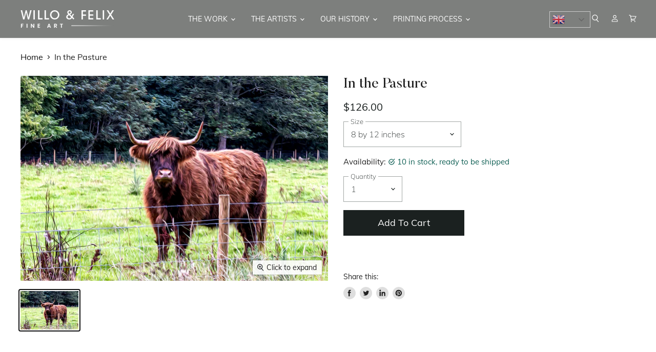

--- FILE ---
content_type: text/html; charset=utf-8
request_url: https://willofelix.com/products/in-the-pasture
body_size: 32343
content:
<!doctype html>
<html class="no-js no-touch" lang="en">
  <head>
    
    <meta name="robots" content="index, follow" />
<meta name="author" content="Willo & Felix Fine Art" />
<meta name="publisher" content="Willo & Felix Fine Art" />
<meta name="keywords" content="Fine art, Art Paintings, Beautiful Art, Art work, Fine art painting, fine art prints, Art shop, fine artwork, Spain Art, painting and artwork" />
    
    
    <meta name="google-site-verification" content="Ehp5gT2mNqBpFfEHRcaziX3TCvrhiz3q2epM9cEN5lA" />
    <meta charset="utf-8">
    <meta http-equiv="x-ua-compatible" content="IE=edge">
   
    <meta name="p:domain_verify" content="fac164eb69923f1355d145e351a8d646"/>
    <title>
      In the Pasture
    </title><meta name="description" content=""><!-- Global site tag (gtag.js) - Google Analytics -->
    <script async src="https://www.googletagmanager.com/gtag/js?id=UA-221310241-1"></script>
    <script>
      window.dataLayer = window.dataLayer || [];
      function gtag(){dataLayer.push(arguments);}
      gtag('js', new Date());

      gtag('config', 'UA-221310241-1');
    </script>
   
    <script type="application/ld+json">
{
  "@context": "https://schema.org",
  "@type": "Corporation",
  "name": "Willo & Felix Fine Art",
  "alternateName": "Willo & Felix Fine Art",
  "url": "https://willofelix.com/",
  "logo": "https://cdn.shopify.com/s/files/1/0555/0761/5927/files/Layer-20_183x36.png?v=1627046893",
  "sameAs": [
    "https://www.facebook.com/willoandfelixgallery/",
    "https://www.instagram.com/willoandfelixgallery/",
    "https://willofelix.com/"
  ]
}
    </script>

    <script type="application/ld+json">
{
  "@context": "https://schema.org/",
  "@type": "WebSite",
  "name": "Willo & Felix Fine Art",
  "url": "https://willofelix.com/",
  "potentialAction": {
    "@type": "SearchAction",
    "target": "https://willofelix.com/search?type=article%2Cpage%2Cproduct&q={search_term_string}Scottish*+Robin*",
    "query-input": "required name=search_term_string"
  }
}
    </script>

    <link rel="preconnect" href="https://cdn.shopify.com" crossorigin>

    
    

    <title>In the Pasture — Willo &amp; Felix Fine Art</title>

    

    
  <link rel="shortcut icon" href="//willofelix.com/cdn/shop/files/fav_32x32.png?v=1629209374" type="image/png">


    
      <link rel="canonical" href="https://willofelix.com/products/in-the-pasture" />
    

    <meta name="viewport" content="width=device-width">

    
    















<meta property="og:site_name" content="Willo &amp; Felix Fine Art">
<meta property="og:url" content="https://willofelix.com/products/in-the-pasture">
<meta property="og:title" content="In the Pasture">
<meta property="og:type" content="website">
<meta property="og:description" content="Discover beautiful fine art paintings, prints, and original artwork at Willo &amp; Felix Fine Art. The collections inspired by Spain’s artistry—elevate your home with timeless art pieces. Order Now!
">




    
    
    

    
    
    <meta
      property="og:image"
      content="https://willofelix.com/cdn/shop/products/InthePasture7.5by5_1200x801.jpg?v=1645967181"
    />
    <meta
      property="og:image:secure_url"
      content="https://willofelix.com/cdn/shop/products/InthePasture7.5by5_1200x801.jpg?v=1645967181"
    />
    <meta property="og:image:width" content="1200" />
    <meta property="og:image:height" content="801" />
    
    
    <meta property="og:image:alt" content="In the Pasture" />
  
















<meta name="twitter:title" content="In the Pasture">
<meta name="twitter:description" content="Discover beautiful fine art paintings, prints, and original artwork at Willo &amp; Felix Fine Art. The collections inspired by Spain’s artistry—elevate your home with timeless art pieces. Order Now!
">


    
    
    
      
      
      <meta name="twitter:card" content="summary_large_image">
    
    
    <meta
      property="twitter:image"
      content="https://willofelix.com/cdn/shop/products/InthePasture7.5by5_1200x600_crop_center.jpg?v=1645967181"
    />
    <meta property="twitter:image:width" content="1200" />
    <meta property="twitter:image:height" content="600" />
    
    
    <meta property="twitter:image:alt" content="In the Pasture" />
  


    <link rel="stylesheet" href="https://maxcdn.bootstrapcdn.com/font-awesome/4.5.0/css/font-awesome.min.css">
    <link rel="stylesheet" href="https://cdnjs.cloudflare.com/ajax/libs/animate.css/4.1.1/animate.min.css">
    
    

    <link rel="preload" href="//willofelix.com/cdn/fonts/jost/jost_n4.d47a1b6347ce4a4c9f437608011273009d91f2b7.woff2" as="font" crossorigin="anonymous">

    
      <link rel="preload" as="style" href="//willofelix.com/cdn/shop/t/19/assets/theme.css?v=46031262508887378221764698014">
    

    <script>window.performance && window.performance.mark && window.performance.mark('shopify.content_for_header.start');</script><meta name="google-site-verification" content="hjwHPSiY5jnNfKUQDlzaDufuKI1g90Vn6XBjRkhgymo">
<meta id="shopify-digital-wallet" name="shopify-digital-wallet" content="/55507615927/digital_wallets/dialog">
<meta name="shopify-checkout-api-token" content="669b9d6a0b158cfe799f57ebd68bbaf6">
<meta id="in-context-paypal-metadata" data-shop-id="55507615927" data-venmo-supported="true" data-environment="production" data-locale="en_US" data-paypal-v4="true" data-currency="USD">
<link rel="alternate" type="application/json+oembed" href="https://willofelix.com/products/in-the-pasture.oembed">
<script async="async" src="/checkouts/internal/preloads.js?locale=en-US"></script>
<script id="shopify-features" type="application/json">{"accessToken":"669b9d6a0b158cfe799f57ebd68bbaf6","betas":["rich-media-storefront-analytics"],"domain":"willofelix.com","predictiveSearch":true,"shopId":55507615927,"locale":"en"}</script>
<script>var Shopify = Shopify || {};
Shopify.shop = "willo-and-felix-fine-art-llc.myshopify.com";
Shopify.locale = "en";
Shopify.currency = {"active":"USD","rate":"1.0"};
Shopify.country = "US";
Shopify.theme = {"name":"ITG Work of (3\/2) Willo-And-Felix-ITG","id":127971459255,"schema_name":null,"schema_version":null,"theme_store_id":null,"role":"main"};
Shopify.theme.handle = "null";
Shopify.theme.style = {"id":null,"handle":null};
Shopify.cdnHost = "willofelix.com/cdn";
Shopify.routes = Shopify.routes || {};
Shopify.routes.root = "/";</script>
<script type="module">!function(o){(o.Shopify=o.Shopify||{}).modules=!0}(window);</script>
<script>!function(o){function n(){var o=[];function n(){o.push(Array.prototype.slice.apply(arguments))}return n.q=o,n}var t=o.Shopify=o.Shopify||{};t.loadFeatures=n(),t.autoloadFeatures=n()}(window);</script>
<script id="shop-js-analytics" type="application/json">{"pageType":"product"}</script>
<script defer="defer" async type="module" src="//willofelix.com/cdn/shopifycloud/shop-js/modules/v2/client.init-shop-cart-sync_C5BV16lS.en.esm.js"></script>
<script defer="defer" async type="module" src="//willofelix.com/cdn/shopifycloud/shop-js/modules/v2/chunk.common_CygWptCX.esm.js"></script>
<script type="module">
  await import("//willofelix.com/cdn/shopifycloud/shop-js/modules/v2/client.init-shop-cart-sync_C5BV16lS.en.esm.js");
await import("//willofelix.com/cdn/shopifycloud/shop-js/modules/v2/chunk.common_CygWptCX.esm.js");

  window.Shopify.SignInWithShop?.initShopCartSync?.({"fedCMEnabled":true,"windoidEnabled":true});

</script>
<script>(function() {
  var isLoaded = false;
  function asyncLoad() {
    if (isLoaded) return;
    isLoaded = true;
    var urls = ["https:\/\/gtranslate.io\/shopify\/gtranslate.js?shop=willo-and-felix-fine-art-llc.myshopify.com","https:\/\/shop-app.artplacer.com\/script?shop=willo-and-felix-fine-art-llc.myshopify.com","https:\/\/gtmfsstatic.getgoogletagmanager.com\/js\/gtmfsv2.js?shop=willo-and-felix-fine-art-llc.myshopify.com","https:\/\/widget.artplacer.com\/js\/script.js?shop=willo-and-felix-fine-art-llc.myshopify.com","https:\/\/shop-app.artplacer.com\/widget\/launcher\/743?shop=willo-and-felix-fine-art-llc.myshopify.com"];
    for (var i = 0; i < urls.length; i++) {
      var s = document.createElement('script');
      s.type = 'text/javascript';
      s.async = true;
      s.src = urls[i];
      var x = document.getElementsByTagName('script')[0];
      x.parentNode.insertBefore(s, x);
    }
  };
  if(window.attachEvent) {
    window.attachEvent('onload', asyncLoad);
  } else {
    window.addEventListener('load', asyncLoad, false);
  }
})();</script>
<script id="__st">var __st={"a":55507615927,"offset":-18000,"reqid":"05d22a75-5405-4895-bc83-0bd637ca4a4e-1768744432","pageurl":"willofelix.com\/products\/in-the-pasture","u":"a1d6e94c7a8b","p":"product","rtyp":"product","rid":7107066101943};</script>
<script>window.ShopifyPaypalV4VisibilityTracking = true;</script>
<script id="captcha-bootstrap">!function(){'use strict';const t='contact',e='account',n='new_comment',o=[[t,t],['blogs',n],['comments',n],[t,'customer']],c=[[e,'customer_login'],[e,'guest_login'],[e,'recover_customer_password'],[e,'create_customer']],r=t=>t.map((([t,e])=>`form[action*='/${t}']:not([data-nocaptcha='true']) input[name='form_type'][value='${e}']`)).join(','),a=t=>()=>t?[...document.querySelectorAll(t)].map((t=>t.form)):[];function s(){const t=[...o],e=r(t);return a(e)}const i='password',u='form_key',d=['recaptcha-v3-token','g-recaptcha-response','h-captcha-response',i],f=()=>{try{return window.sessionStorage}catch{return}},m='__shopify_v',_=t=>t.elements[u];function p(t,e,n=!1){try{const o=window.sessionStorage,c=JSON.parse(o.getItem(e)),{data:r}=function(t){const{data:e,action:n}=t;return t[m]||n?{data:e,action:n}:{data:t,action:n}}(c);for(const[e,n]of Object.entries(r))t.elements[e]&&(t.elements[e].value=n);n&&o.removeItem(e)}catch(o){console.error('form repopulation failed',{error:o})}}const l='form_type',E='cptcha';function T(t){t.dataset[E]=!0}const w=window,h=w.document,L='Shopify',v='ce_forms',y='captcha';let A=!1;((t,e)=>{const n=(g='f06e6c50-85a8-45c8-87d0-21a2b65856fe',I='https://cdn.shopify.com/shopifycloud/storefront-forms-hcaptcha/ce_storefront_forms_captcha_hcaptcha.v1.5.2.iife.js',D={infoText:'Protected by hCaptcha',privacyText:'Privacy',termsText:'Terms'},(t,e,n)=>{const o=w[L][v],c=o.bindForm;if(c)return c(t,g,e,D).then(n);var r;o.q.push([[t,g,e,D],n]),r=I,A||(h.body.append(Object.assign(h.createElement('script'),{id:'captcha-provider',async:!0,src:r})),A=!0)});var g,I,D;w[L]=w[L]||{},w[L][v]=w[L][v]||{},w[L][v].q=[],w[L][y]=w[L][y]||{},w[L][y].protect=function(t,e){n(t,void 0,e),T(t)},Object.freeze(w[L][y]),function(t,e,n,w,h,L){const[v,y,A,g]=function(t,e,n){const i=e?o:[],u=t?c:[],d=[...i,...u],f=r(d),m=r(i),_=r(d.filter((([t,e])=>n.includes(e))));return[a(f),a(m),a(_),s()]}(w,h,L),I=t=>{const e=t.target;return e instanceof HTMLFormElement?e:e&&e.form},D=t=>v().includes(t);t.addEventListener('submit',(t=>{const e=I(t);if(!e)return;const n=D(e)&&!e.dataset.hcaptchaBound&&!e.dataset.recaptchaBound,o=_(e),c=g().includes(e)&&(!o||!o.value);(n||c)&&t.preventDefault(),c&&!n&&(function(t){try{if(!f())return;!function(t){const e=f();if(!e)return;const n=_(t);if(!n)return;const o=n.value;o&&e.removeItem(o)}(t);const e=Array.from(Array(32),(()=>Math.random().toString(36)[2])).join('');!function(t,e){_(t)||t.append(Object.assign(document.createElement('input'),{type:'hidden',name:u})),t.elements[u].value=e}(t,e),function(t,e){const n=f();if(!n)return;const o=[...t.querySelectorAll(`input[type='${i}']`)].map((({name:t})=>t)),c=[...d,...o],r={};for(const[a,s]of new FormData(t).entries())c.includes(a)||(r[a]=s);n.setItem(e,JSON.stringify({[m]:1,action:t.action,data:r}))}(t,e)}catch(e){console.error('failed to persist form',e)}}(e),e.submit())}));const S=(t,e)=>{t&&!t.dataset[E]&&(n(t,e.some((e=>e===t))),T(t))};for(const o of['focusin','change'])t.addEventListener(o,(t=>{const e=I(t);D(e)&&S(e,y())}));const B=e.get('form_key'),M=e.get(l),P=B&&M;t.addEventListener('DOMContentLoaded',(()=>{const t=y();if(P)for(const e of t)e.elements[l].value===M&&p(e,B);[...new Set([...A(),...v().filter((t=>'true'===t.dataset.shopifyCaptcha))])].forEach((e=>S(e,t)))}))}(h,new URLSearchParams(w.location.search),n,t,e,['guest_login'])})(!0,!0)}();</script>
<script integrity="sha256-4kQ18oKyAcykRKYeNunJcIwy7WH5gtpwJnB7kiuLZ1E=" data-source-attribution="shopify.loadfeatures" defer="defer" src="//willofelix.com/cdn/shopifycloud/storefront/assets/storefront/load_feature-a0a9edcb.js" crossorigin="anonymous"></script>
<script data-source-attribution="shopify.dynamic_checkout.dynamic.init">var Shopify=Shopify||{};Shopify.PaymentButton=Shopify.PaymentButton||{isStorefrontPortableWallets:!0,init:function(){window.Shopify.PaymentButton.init=function(){};var t=document.createElement("script");t.src="https://willofelix.com/cdn/shopifycloud/portable-wallets/latest/portable-wallets.en.js",t.type="module",document.head.appendChild(t)}};
</script>
<script data-source-attribution="shopify.dynamic_checkout.buyer_consent">
  function portableWalletsHideBuyerConsent(e){var t=document.getElementById("shopify-buyer-consent"),n=document.getElementById("shopify-subscription-policy-button");t&&n&&(t.classList.add("hidden"),t.setAttribute("aria-hidden","true"),n.removeEventListener("click",e))}function portableWalletsShowBuyerConsent(e){var t=document.getElementById("shopify-buyer-consent"),n=document.getElementById("shopify-subscription-policy-button");t&&n&&(t.classList.remove("hidden"),t.removeAttribute("aria-hidden"),n.addEventListener("click",e))}window.Shopify?.PaymentButton&&(window.Shopify.PaymentButton.hideBuyerConsent=portableWalletsHideBuyerConsent,window.Shopify.PaymentButton.showBuyerConsent=portableWalletsShowBuyerConsent);
</script>
<script>
  function portableWalletsCleanup(e){e&&e.src&&console.error("Failed to load portable wallets script "+e.src);var t=document.querySelectorAll("shopify-accelerated-checkout .shopify-payment-button__skeleton, shopify-accelerated-checkout-cart .wallet-cart-button__skeleton"),e=document.getElementById("shopify-buyer-consent");for(let e=0;e<t.length;e++)t[e].remove();e&&e.remove()}function portableWalletsNotLoadedAsModule(e){e instanceof ErrorEvent&&"string"==typeof e.message&&e.message.includes("import.meta")&&"string"==typeof e.filename&&e.filename.includes("portable-wallets")&&(window.removeEventListener("error",portableWalletsNotLoadedAsModule),window.Shopify.PaymentButton.failedToLoad=e,"loading"===document.readyState?document.addEventListener("DOMContentLoaded",window.Shopify.PaymentButton.init):window.Shopify.PaymentButton.init())}window.addEventListener("error",portableWalletsNotLoadedAsModule);
</script>

<script type="module" src="https://willofelix.com/cdn/shopifycloud/portable-wallets/latest/portable-wallets.en.js" onError="portableWalletsCleanup(this)" crossorigin="anonymous"></script>
<script nomodule>
  document.addEventListener("DOMContentLoaded", portableWalletsCleanup);
</script>

<link id="shopify-accelerated-checkout-styles" rel="stylesheet" media="screen" href="https://willofelix.com/cdn/shopifycloud/portable-wallets/latest/accelerated-checkout-backwards-compat.css" crossorigin="anonymous">
<style id="shopify-accelerated-checkout-cart">
        #shopify-buyer-consent {
  margin-top: 1em;
  display: inline-block;
  width: 100%;
}

#shopify-buyer-consent.hidden {
  display: none;
}

#shopify-subscription-policy-button {
  background: none;
  border: none;
  padding: 0;
  text-decoration: underline;
  font-size: inherit;
  cursor: pointer;
}

#shopify-subscription-policy-button::before {
  box-shadow: none;
}

      </style>

<script>window.performance && window.performance.mark && window.performance.mark('shopify.content_for_header.end');</script>

    <script>
      document.documentElement.className=document.documentElement.className.replace(/\bno-js\b/,'js');
      if(window.Shopify&&window.Shopify.designMode)document.documentElement.className+=' in-theme-editor';
      if(('ontouchstart' in window)||window.DocumentTouch&&document instanceof DocumentTouch)document.documentElement.className=document.documentElement.className.replace(/\bno-touch\b/,'has-touch');
    </script>

    <script src="//willofelix.com/cdn/shop/t/19/assets/api.js?v=164287536010015099871644222279"></script>

    
      <link href="//willofelix.com/cdn/shop/t/19/assets/theme.css?v=46031262508887378221764698014" rel="stylesheet" type="text/css" media="all" />
    

    

    
    <script>
      window.Theme = window.Theme || {};
      window.Theme.routes = {
        "root_url": "/",
        "account_url": "/account",
        "account_login_url": "/account/login",
        "account_logout_url": "/account/logout",
        "account_register_url": "/account/register",
        "account_addresses_url": "/account/addresses",
        "collections_url": "/collections",
        "all_products_collection_url": "/collections/all",
        "search_url": "/search",
        "cart_url": "/cart",
        "cart_add_url": "/cart/add",
        "cart_change_url": "/cart/change",
        "cart_clear_url": "/cart/clear",
        "product_recommendations_url": "/recommendations/products",
      };
    </script>
  <link href="https://monorail-edge.shopifysvc.com" rel="dns-prefetch">
<script>(function(){if ("sendBeacon" in navigator && "performance" in window) {try {var session_token_from_headers = performance.getEntriesByType('navigation')[0].serverTiming.find(x => x.name == '_s').description;} catch {var session_token_from_headers = undefined;}var session_cookie_matches = document.cookie.match(/_shopify_s=([^;]*)/);var session_token_from_cookie = session_cookie_matches && session_cookie_matches.length === 2 ? session_cookie_matches[1] : "";var session_token = session_token_from_headers || session_token_from_cookie || "";function handle_abandonment_event(e) {var entries = performance.getEntries().filter(function(entry) {return /monorail-edge.shopifysvc.com/.test(entry.name);});if (!window.abandonment_tracked && entries.length === 0) {window.abandonment_tracked = true;var currentMs = Date.now();var navigation_start = performance.timing.navigationStart;var payload = {shop_id: 55507615927,url: window.location.href,navigation_start,duration: currentMs - navigation_start,session_token,page_type: "product"};window.navigator.sendBeacon("https://monorail-edge.shopifysvc.com/v1/produce", JSON.stringify({schema_id: "online_store_buyer_site_abandonment/1.1",payload: payload,metadata: {event_created_at_ms: currentMs,event_sent_at_ms: currentMs}}));}}window.addEventListener('pagehide', handle_abandonment_event);}}());</script>
<script id="web-pixels-manager-setup">(function e(e,d,r,n,o){if(void 0===o&&(o={}),!Boolean(null===(a=null===(i=window.Shopify)||void 0===i?void 0:i.analytics)||void 0===a?void 0:a.replayQueue)){var i,a;window.Shopify=window.Shopify||{};var t=window.Shopify;t.analytics=t.analytics||{};var s=t.analytics;s.replayQueue=[],s.publish=function(e,d,r){return s.replayQueue.push([e,d,r]),!0};try{self.performance.mark("wpm:start")}catch(e){}var l=function(){var e={modern:/Edge?\/(1{2}[4-9]|1[2-9]\d|[2-9]\d{2}|\d{4,})\.\d+(\.\d+|)|Firefox\/(1{2}[4-9]|1[2-9]\d|[2-9]\d{2}|\d{4,})\.\d+(\.\d+|)|Chrom(ium|e)\/(9{2}|\d{3,})\.\d+(\.\d+|)|(Maci|X1{2}).+ Version\/(15\.\d+|(1[6-9]|[2-9]\d|\d{3,})\.\d+)([,.]\d+|)( \(\w+\)|)( Mobile\/\w+|) Safari\/|Chrome.+OPR\/(9{2}|\d{3,})\.\d+\.\d+|(CPU[ +]OS|iPhone[ +]OS|CPU[ +]iPhone|CPU IPhone OS|CPU iPad OS)[ +]+(15[._]\d+|(1[6-9]|[2-9]\d|\d{3,})[._]\d+)([._]\d+|)|Android:?[ /-](13[3-9]|1[4-9]\d|[2-9]\d{2}|\d{4,})(\.\d+|)(\.\d+|)|Android.+Firefox\/(13[5-9]|1[4-9]\d|[2-9]\d{2}|\d{4,})\.\d+(\.\d+|)|Android.+Chrom(ium|e)\/(13[3-9]|1[4-9]\d|[2-9]\d{2}|\d{4,})\.\d+(\.\d+|)|SamsungBrowser\/([2-9]\d|\d{3,})\.\d+/,legacy:/Edge?\/(1[6-9]|[2-9]\d|\d{3,})\.\d+(\.\d+|)|Firefox\/(5[4-9]|[6-9]\d|\d{3,})\.\d+(\.\d+|)|Chrom(ium|e)\/(5[1-9]|[6-9]\d|\d{3,})\.\d+(\.\d+|)([\d.]+$|.*Safari\/(?![\d.]+ Edge\/[\d.]+$))|(Maci|X1{2}).+ Version\/(10\.\d+|(1[1-9]|[2-9]\d|\d{3,})\.\d+)([,.]\d+|)( \(\w+\)|)( Mobile\/\w+|) Safari\/|Chrome.+OPR\/(3[89]|[4-9]\d|\d{3,})\.\d+\.\d+|(CPU[ +]OS|iPhone[ +]OS|CPU[ +]iPhone|CPU IPhone OS|CPU iPad OS)[ +]+(10[._]\d+|(1[1-9]|[2-9]\d|\d{3,})[._]\d+)([._]\d+|)|Android:?[ /-](13[3-9]|1[4-9]\d|[2-9]\d{2}|\d{4,})(\.\d+|)(\.\d+|)|Mobile Safari.+OPR\/([89]\d|\d{3,})\.\d+\.\d+|Android.+Firefox\/(13[5-9]|1[4-9]\d|[2-9]\d{2}|\d{4,})\.\d+(\.\d+|)|Android.+Chrom(ium|e)\/(13[3-9]|1[4-9]\d|[2-9]\d{2}|\d{4,})\.\d+(\.\d+|)|Android.+(UC? ?Browser|UCWEB|U3)[ /]?(15\.([5-9]|\d{2,})|(1[6-9]|[2-9]\d|\d{3,})\.\d+)\.\d+|SamsungBrowser\/(5\.\d+|([6-9]|\d{2,})\.\d+)|Android.+MQ{2}Browser\/(14(\.(9|\d{2,})|)|(1[5-9]|[2-9]\d|\d{3,})(\.\d+|))(\.\d+|)|K[Aa][Ii]OS\/(3\.\d+|([4-9]|\d{2,})\.\d+)(\.\d+|)/},d=e.modern,r=e.legacy,n=navigator.userAgent;return n.match(d)?"modern":n.match(r)?"legacy":"unknown"}(),u="modern"===l?"modern":"legacy",c=(null!=n?n:{modern:"",legacy:""})[u],f=function(e){return[e.baseUrl,"/wpm","/b",e.hashVersion,"modern"===e.buildTarget?"m":"l",".js"].join("")}({baseUrl:d,hashVersion:r,buildTarget:u}),m=function(e){var d=e.version,r=e.bundleTarget,n=e.surface,o=e.pageUrl,i=e.monorailEndpoint;return{emit:function(e){var a=e.status,t=e.errorMsg,s=(new Date).getTime(),l=JSON.stringify({metadata:{event_sent_at_ms:s},events:[{schema_id:"web_pixels_manager_load/3.1",payload:{version:d,bundle_target:r,page_url:o,status:a,surface:n,error_msg:t},metadata:{event_created_at_ms:s}}]});if(!i)return console&&console.warn&&console.warn("[Web Pixels Manager] No Monorail endpoint provided, skipping logging."),!1;try{return self.navigator.sendBeacon.bind(self.navigator)(i,l)}catch(e){}var u=new XMLHttpRequest;try{return u.open("POST",i,!0),u.setRequestHeader("Content-Type","text/plain"),u.send(l),!0}catch(e){return console&&console.warn&&console.warn("[Web Pixels Manager] Got an unhandled error while logging to Monorail."),!1}}}}({version:r,bundleTarget:l,surface:e.surface,pageUrl:self.location.href,monorailEndpoint:e.monorailEndpoint});try{o.browserTarget=l,function(e){var d=e.src,r=e.async,n=void 0===r||r,o=e.onload,i=e.onerror,a=e.sri,t=e.scriptDataAttributes,s=void 0===t?{}:t,l=document.createElement("script"),u=document.querySelector("head"),c=document.querySelector("body");if(l.async=n,l.src=d,a&&(l.integrity=a,l.crossOrigin="anonymous"),s)for(var f in s)if(Object.prototype.hasOwnProperty.call(s,f))try{l.dataset[f]=s[f]}catch(e){}if(o&&l.addEventListener("load",o),i&&l.addEventListener("error",i),u)u.appendChild(l);else{if(!c)throw new Error("Did not find a head or body element to append the script");c.appendChild(l)}}({src:f,async:!0,onload:function(){if(!function(){var e,d;return Boolean(null===(d=null===(e=window.Shopify)||void 0===e?void 0:e.analytics)||void 0===d?void 0:d.initialized)}()){var d=window.webPixelsManager.init(e)||void 0;if(d){var r=window.Shopify.analytics;r.replayQueue.forEach((function(e){var r=e[0],n=e[1],o=e[2];d.publishCustomEvent(r,n,o)})),r.replayQueue=[],r.publish=d.publishCustomEvent,r.visitor=d.visitor,r.initialized=!0}}},onerror:function(){return m.emit({status:"failed",errorMsg:"".concat(f," has failed to load")})},sri:function(e){var d=/^sha384-[A-Za-z0-9+/=]+$/;return"string"==typeof e&&d.test(e)}(c)?c:"",scriptDataAttributes:o}),m.emit({status:"loading"})}catch(e){m.emit({status:"failed",errorMsg:(null==e?void 0:e.message)||"Unknown error"})}}})({shopId: 55507615927,storefrontBaseUrl: "https://willofelix.com",extensionsBaseUrl: "https://extensions.shopifycdn.com/cdn/shopifycloud/web-pixels-manager",monorailEndpoint: "https://monorail-edge.shopifysvc.com/unstable/produce_batch",surface: "storefront-renderer",enabledBetaFlags: ["2dca8a86"],webPixelsConfigList: [{"id":"539361463","configuration":"{\"config\":\"{\\\"pixel_id\\\":\\\"GT-WKTSDQC\\\",\\\"target_country\\\":\\\"US\\\",\\\"gtag_events\\\":[{\\\"type\\\":\\\"purchase\\\",\\\"action_label\\\":\\\"MC-9KYTM69YM9\\\"},{\\\"type\\\":\\\"page_view\\\",\\\"action_label\\\":\\\"MC-9KYTM69YM9\\\"},{\\\"type\\\":\\\"view_item\\\",\\\"action_label\\\":\\\"MC-9KYTM69YM9\\\"}],\\\"enable_monitoring_mode\\\":false}\"}","eventPayloadVersion":"v1","runtimeContext":"OPEN","scriptVersion":"b2a88bafab3e21179ed38636efcd8a93","type":"APP","apiClientId":1780363,"privacyPurposes":[],"dataSharingAdjustments":{"protectedCustomerApprovalScopes":["read_customer_address","read_customer_email","read_customer_name","read_customer_personal_data","read_customer_phone"]}},{"id":"75497655","configuration":"{\"tagID\":\"2612611157458\"}","eventPayloadVersion":"v1","runtimeContext":"STRICT","scriptVersion":"18031546ee651571ed29edbe71a3550b","type":"APP","apiClientId":3009811,"privacyPurposes":["ANALYTICS","MARKETING","SALE_OF_DATA"],"dataSharingAdjustments":{"protectedCustomerApprovalScopes":["read_customer_address","read_customer_email","read_customer_name","read_customer_personal_data","read_customer_phone"]}},{"id":"shopify-app-pixel","configuration":"{}","eventPayloadVersion":"v1","runtimeContext":"STRICT","scriptVersion":"0450","apiClientId":"shopify-pixel","type":"APP","privacyPurposes":["ANALYTICS","MARKETING"]},{"id":"shopify-custom-pixel","eventPayloadVersion":"v1","runtimeContext":"LAX","scriptVersion":"0450","apiClientId":"shopify-pixel","type":"CUSTOM","privacyPurposes":["ANALYTICS","MARKETING"]}],isMerchantRequest: false,initData: {"shop":{"name":"Willo \u0026 Felix Fine Art","paymentSettings":{"currencyCode":"USD"},"myshopifyDomain":"willo-and-felix-fine-art-llc.myshopify.com","countryCode":"US","storefrontUrl":"https:\/\/willofelix.com"},"customer":null,"cart":null,"checkout":null,"productVariants":[{"price":{"amount":126.0,"currencyCode":"USD"},"product":{"title":"In the Pasture","vendor":"Willo \u0026 Felix Fine Art","id":"7107066101943","untranslatedTitle":"In the Pasture","url":"\/products\/in-the-pasture","type":""},"id":"41105135501495","image":{"src":"\/\/willofelix.com\/cdn\/shop\/products\/InthePasture7.5by5.jpg?v=1645967181"},"sku":null,"title":"8 by 12 inches","untranslatedTitle":"8 by 12 inches"},{"price":{"amount":384.0,"currencyCode":"USD"},"product":{"title":"In the Pasture","vendor":"Willo \u0026 Felix Fine Art","id":"7107066101943","untranslatedTitle":"In the Pasture","url":"\/products\/in-the-pasture","type":""},"id":"41105135534263","image":{"src":"\/\/willofelix.com\/cdn\/shop\/products\/InthePasture7.5by5.jpg?v=1645967181"},"sku":null,"title":"16 by 24 inches","untranslatedTitle":"16 by 24 inches"},{"price":{"amount":759.0,"currencyCode":"USD"},"product":{"title":"In the Pasture","vendor":"Willo \u0026 Felix Fine Art","id":"7107066101943","untranslatedTitle":"In the Pasture","url":"\/products\/in-the-pasture","type":""},"id":"41105135567031","image":{"src":"\/\/willofelix.com\/cdn\/shop\/products\/InthePasture7.5by5.jpg?v=1645967181"},"sku":null,"title":"24 by 36 inches","untranslatedTitle":"24 by 36 inches"},{"price":{"amount":1128.0,"currencyCode":"USD"},"product":{"title":"In the Pasture","vendor":"Willo \u0026 Felix Fine Art","id":"7107066101943","untranslatedTitle":"In the Pasture","url":"\/products\/in-the-pasture","type":""},"id":"41105135599799","image":{"src":"\/\/willofelix.com\/cdn\/shop\/products\/InthePasture7.5by5.jpg?v=1645967181"},"sku":null,"title":"30 by 45 inches","untranslatedTitle":"30 by 45 inches"},{"price":{"amount":2280.0,"currencyCode":"USD"},"product":{"title":"In the Pasture","vendor":"Willo \u0026 Felix Fine Art","id":"7107066101943","untranslatedTitle":"In the Pasture","url":"\/products\/in-the-pasture","type":""},"id":"41105135632567","image":{"src":"\/\/willofelix.com\/cdn\/shop\/products\/InthePasture7.5by5.jpg?v=1645967181"},"sku":null,"title":"40 by 60 inches","untranslatedTitle":"40 by 60 inches"}],"purchasingCompany":null},},"https://willofelix.com/cdn","fcfee988w5aeb613cpc8e4bc33m6693e112",{"modern":"","legacy":""},{"shopId":"55507615927","storefrontBaseUrl":"https:\/\/willofelix.com","extensionBaseUrl":"https:\/\/extensions.shopifycdn.com\/cdn\/shopifycloud\/web-pixels-manager","surface":"storefront-renderer","enabledBetaFlags":"[\"2dca8a86\"]","isMerchantRequest":"false","hashVersion":"fcfee988w5aeb613cpc8e4bc33m6693e112","publish":"custom","events":"[[\"page_viewed\",{}],[\"product_viewed\",{\"productVariant\":{\"price\":{\"amount\":126.0,\"currencyCode\":\"USD\"},\"product\":{\"title\":\"In the Pasture\",\"vendor\":\"Willo \u0026 Felix Fine Art\",\"id\":\"7107066101943\",\"untranslatedTitle\":\"In the Pasture\",\"url\":\"\/products\/in-the-pasture\",\"type\":\"\"},\"id\":\"41105135501495\",\"image\":{\"src\":\"\/\/willofelix.com\/cdn\/shop\/products\/InthePasture7.5by5.jpg?v=1645967181\"},\"sku\":null,\"title\":\"8 by 12 inches\",\"untranslatedTitle\":\"8 by 12 inches\"}}]]"});</script><script>
  window.ShopifyAnalytics = window.ShopifyAnalytics || {};
  window.ShopifyAnalytics.meta = window.ShopifyAnalytics.meta || {};
  window.ShopifyAnalytics.meta.currency = 'USD';
  var meta = {"product":{"id":7107066101943,"gid":"gid:\/\/shopify\/Product\/7107066101943","vendor":"Willo \u0026 Felix Fine Art","type":"","handle":"in-the-pasture","variants":[{"id":41105135501495,"price":12600,"name":"In the Pasture - 8 by 12 inches","public_title":"8 by 12 inches","sku":null},{"id":41105135534263,"price":38400,"name":"In the Pasture - 16 by 24 inches","public_title":"16 by 24 inches","sku":null},{"id":41105135567031,"price":75900,"name":"In the Pasture - 24 by 36 inches","public_title":"24 by 36 inches","sku":null},{"id":41105135599799,"price":112800,"name":"In the Pasture - 30 by 45 inches","public_title":"30 by 45 inches","sku":null},{"id":41105135632567,"price":228000,"name":"In the Pasture - 40 by 60 inches","public_title":"40 by 60 inches","sku":null}],"remote":false},"page":{"pageType":"product","resourceType":"product","resourceId":7107066101943,"requestId":"05d22a75-5405-4895-bc83-0bd637ca4a4e-1768744432"}};
  for (var attr in meta) {
    window.ShopifyAnalytics.meta[attr] = meta[attr];
  }
</script>
<script class="analytics">
  (function () {
    var customDocumentWrite = function(content) {
      var jquery = null;

      if (window.jQuery) {
        jquery = window.jQuery;
      } else if (window.Checkout && window.Checkout.$) {
        jquery = window.Checkout.$;
      }

      if (jquery) {
        jquery('body').append(content);
      }
    };

    var hasLoggedConversion = function(token) {
      if (token) {
        return document.cookie.indexOf('loggedConversion=' + token) !== -1;
      }
      return false;
    }

    var setCookieIfConversion = function(token) {
      if (token) {
        var twoMonthsFromNow = new Date(Date.now());
        twoMonthsFromNow.setMonth(twoMonthsFromNow.getMonth() + 2);

        document.cookie = 'loggedConversion=' + token + '; expires=' + twoMonthsFromNow;
      }
    }

    var trekkie = window.ShopifyAnalytics.lib = window.trekkie = window.trekkie || [];
    if (trekkie.integrations) {
      return;
    }
    trekkie.methods = [
      'identify',
      'page',
      'ready',
      'track',
      'trackForm',
      'trackLink'
    ];
    trekkie.factory = function(method) {
      return function() {
        var args = Array.prototype.slice.call(arguments);
        args.unshift(method);
        trekkie.push(args);
        return trekkie;
      };
    };
    for (var i = 0; i < trekkie.methods.length; i++) {
      var key = trekkie.methods[i];
      trekkie[key] = trekkie.factory(key);
    }
    trekkie.load = function(config) {
      trekkie.config = config || {};
      trekkie.config.initialDocumentCookie = document.cookie;
      var first = document.getElementsByTagName('script')[0];
      var script = document.createElement('script');
      script.type = 'text/javascript';
      script.onerror = function(e) {
        var scriptFallback = document.createElement('script');
        scriptFallback.type = 'text/javascript';
        scriptFallback.onerror = function(error) {
                var Monorail = {
      produce: function produce(monorailDomain, schemaId, payload) {
        var currentMs = new Date().getTime();
        var event = {
          schema_id: schemaId,
          payload: payload,
          metadata: {
            event_created_at_ms: currentMs,
            event_sent_at_ms: currentMs
          }
        };
        return Monorail.sendRequest("https://" + monorailDomain + "/v1/produce", JSON.stringify(event));
      },
      sendRequest: function sendRequest(endpointUrl, payload) {
        // Try the sendBeacon API
        if (window && window.navigator && typeof window.navigator.sendBeacon === 'function' && typeof window.Blob === 'function' && !Monorail.isIos12()) {
          var blobData = new window.Blob([payload], {
            type: 'text/plain'
          });

          if (window.navigator.sendBeacon(endpointUrl, blobData)) {
            return true;
          } // sendBeacon was not successful

        } // XHR beacon

        var xhr = new XMLHttpRequest();

        try {
          xhr.open('POST', endpointUrl);
          xhr.setRequestHeader('Content-Type', 'text/plain');
          xhr.send(payload);
        } catch (e) {
          console.log(e);
        }

        return false;
      },
      isIos12: function isIos12() {
        return window.navigator.userAgent.lastIndexOf('iPhone; CPU iPhone OS 12_') !== -1 || window.navigator.userAgent.lastIndexOf('iPad; CPU OS 12_') !== -1;
      }
    };
    Monorail.produce('monorail-edge.shopifysvc.com',
      'trekkie_storefront_load_errors/1.1',
      {shop_id: 55507615927,
      theme_id: 127971459255,
      app_name: "storefront",
      context_url: window.location.href,
      source_url: "//willofelix.com/cdn/s/trekkie.storefront.cd680fe47e6c39ca5d5df5f0a32d569bc48c0f27.min.js"});

        };
        scriptFallback.async = true;
        scriptFallback.src = '//willofelix.com/cdn/s/trekkie.storefront.cd680fe47e6c39ca5d5df5f0a32d569bc48c0f27.min.js';
        first.parentNode.insertBefore(scriptFallback, first);
      };
      script.async = true;
      script.src = '//willofelix.com/cdn/s/trekkie.storefront.cd680fe47e6c39ca5d5df5f0a32d569bc48c0f27.min.js';
      first.parentNode.insertBefore(script, first);
    };
    trekkie.load(
      {"Trekkie":{"appName":"storefront","development":false,"defaultAttributes":{"shopId":55507615927,"isMerchantRequest":null,"themeId":127971459255,"themeCityHash":"8724911123604607621","contentLanguage":"en","currency":"USD","eventMetadataId":"4908996b-fd55-492c-8b4e-11c82e5b35a7"},"isServerSideCookieWritingEnabled":true,"monorailRegion":"shop_domain","enabledBetaFlags":["65f19447"]},"Session Attribution":{},"S2S":{"facebookCapiEnabled":false,"source":"trekkie-storefront-renderer","apiClientId":580111}}
    );

    var loaded = false;
    trekkie.ready(function() {
      if (loaded) return;
      loaded = true;

      window.ShopifyAnalytics.lib = window.trekkie;

      var originalDocumentWrite = document.write;
      document.write = customDocumentWrite;
      try { window.ShopifyAnalytics.merchantGoogleAnalytics.call(this); } catch(error) {};
      document.write = originalDocumentWrite;

      window.ShopifyAnalytics.lib.page(null,{"pageType":"product","resourceType":"product","resourceId":7107066101943,"requestId":"05d22a75-5405-4895-bc83-0bd637ca4a4e-1768744432","shopifyEmitted":true});

      var match = window.location.pathname.match(/checkouts\/(.+)\/(thank_you|post_purchase)/)
      var token = match? match[1]: undefined;
      if (!hasLoggedConversion(token)) {
        setCookieIfConversion(token);
        window.ShopifyAnalytics.lib.track("Viewed Product",{"currency":"USD","variantId":41105135501495,"productId":7107066101943,"productGid":"gid:\/\/shopify\/Product\/7107066101943","name":"In the Pasture - 8 by 12 inches","price":"126.00","sku":null,"brand":"Willo \u0026 Felix Fine Art","variant":"8 by 12 inches","category":"","nonInteraction":true,"remote":false},undefined,undefined,{"shopifyEmitted":true});
      window.ShopifyAnalytics.lib.track("monorail:\/\/trekkie_storefront_viewed_product\/1.1",{"currency":"USD","variantId":41105135501495,"productId":7107066101943,"productGid":"gid:\/\/shopify\/Product\/7107066101943","name":"In the Pasture - 8 by 12 inches","price":"126.00","sku":null,"brand":"Willo \u0026 Felix Fine Art","variant":"8 by 12 inches","category":"","nonInteraction":true,"remote":false,"referer":"https:\/\/willofelix.com\/products\/in-the-pasture"});
      }
    });


        var eventsListenerScript = document.createElement('script');
        eventsListenerScript.async = true;
        eventsListenerScript.src = "//willofelix.com/cdn/shopifycloud/storefront/assets/shop_events_listener-3da45d37.js";
        document.getElementsByTagName('head')[0].appendChild(eventsListenerScript);

})();</script>
  <script>
  if (!window.ga || (window.ga && typeof window.ga !== 'function')) {
    window.ga = function ga() {
      (window.ga.q = window.ga.q || []).push(arguments);
      if (window.Shopify && window.Shopify.analytics && typeof window.Shopify.analytics.publish === 'function') {
        window.Shopify.analytics.publish("ga_stub_called", {}, {sendTo: "google_osp_migration"});
      }
      console.error("Shopify's Google Analytics stub called with:", Array.from(arguments), "\nSee https://help.shopify.com/manual/promoting-marketing/pixels/pixel-migration#google for more information.");
    };
    if (window.Shopify && window.Shopify.analytics && typeof window.Shopify.analytics.publish === 'function') {
      window.Shopify.analytics.publish("ga_stub_initialized", {}, {sendTo: "google_osp_migration"});
    }
  }
</script>
<script
  defer
  src="https://willofelix.com/cdn/shopifycloud/perf-kit/shopify-perf-kit-3.0.4.min.js"
  data-application="storefront-renderer"
  data-shop-id="55507615927"
  data-render-region="gcp-us-central1"
  data-page-type="product"
  data-theme-instance-id="127971459255"
  data-theme-name=""
  data-theme-version=""
  data-monorail-region="shop_domain"
  data-resource-timing-sampling-rate="10"
  data-shs="true"
  data-shs-beacon="true"
  data-shs-export-with-fetch="true"
  data-shs-logs-sample-rate="1"
  data-shs-beacon-endpoint="https://willofelix.com/api/collect"
></script>
</head>

  <body
    
    class=" template-product "
    
      data-instant-allow-query-string
    
  >
    <a class="skip-to-main" href="#site-main">Skip to content</a>
    <div id="shopify-section-static-announcement" class="shopify-section site-announcement"><script
  type="application/json"
  data-section-id="static-announcement"
  data-section-type="static-announcement">
</script>










</div>
    <div id="shopify-section-static-utility-bar" class="shopify-section"><style data-shopify>
  .utility-bar {
    background-color: #7d7f7d;
  }

  .utility-bar a {
    color: #ffffff;
  }

  .utility-bar a:hover {
    color: #ffffff;
  }
</style>

<script
  type="application/json"
  data-section-type="static-utility-bar"
  data-section-id="static-utility-bar"
  data-section-data
>
  {
    "settings": {
      "mobile_layout": "below"
    }
  }
</script>



</div>

    
        <div id="shopify-section-static-basic-header" class="shopify-section site-header-wrapper">

<script
  type="application/json"
  data-section-id="static-basic-header"
  data-section-type="static-header"
  data-section-data>
  {
    "settings": {
      "header_layout": "basic",
      "navigation_layout": "inside",
      "sticky_header": true,
      "desktop_logo_position": "left",
      "live_search": {
        "enable": true,
        "content_types": "article,page,product",
        "money_format": "${{amount}}",
        "context": {
          "view_all_results": "View all results",
          "view_all_products": "View all products",
          "content_results": {
            "title": "Posts and pages",
            "no_results": "No results."
          },
          "no_results_products": {
            "title": "No products for “*terms*”.",
            "message": "Sorry, we couldn’t find any matches."
          }
        }
      }
    }
  }
</script>

<style data-shopify>
  
</style>


<div class="header_wrapper">
<header
  class="
    site-header
    site-header--basic
    site-header--basic-navigation-inside
    site-header-loading
    site-header--desktop-logo-left
    site-header--mobile-logo-center
    site-header-accounts-enabled
    
  "
  role="banner"
  data-site-header
>
  <div
    class="
      site-header-main
      
      live-search--hidden
      
        live-search-enabled
      
    "
    data-site-header-main
    data-site-header-sticky
  >
    <button class="site-header-button site-header-menu-button" href="#" data-menu-toggle>
      <div class="site-header-icon site-header-menu-icon" tabindex="-1">
        
                                                                                      <svg class="icon-menu "    aria-hidden="true"    focusable="false"    role="presentation"    xmlns="http://www.w3.org/2000/svg" width="22" height="18" viewBox="0 0 22 18" fill="none">          <title>Menu icon</title>        <path d="M21 2H1" stroke="currentColor" stroke-width="2" stroke-linecap="square" stroke-linejoin="round"/>      <path d="M21 9H1" stroke="currentColor" stroke-width="2" stroke-linecap="square" stroke-linejoin="round"/>      <path d="M21 16H1" stroke="currentColor" stroke-width="2" stroke-linecap="square" stroke-linejoin="round"/>    </svg>                            

        <span class="visually-hidden">Menu</span>
      </div>
    </button>
    <div class="site-logo">
      <a
        class="site-logo-link"
        href="/">
        
          

        
          
          

          

          

  
    <noscript data-rimg-noscript>
      <img
        
          src="//willofelix.com/cdn/shop/files/Layer-20_183x35.png?v=1627046893"
        

        alt="Willo &amp;amp; Felix Fine Art"
        data-rimg="noscript"
        srcset="//willofelix.com/cdn/shop/files/Layer-20_183x35.png?v=1627046893 1x, //willofelix.com/cdn/shop/files/Layer-20_203x39.png?v=1627046893 1.11x"
        class="desktop-logo-image"
        style="
            height: 35px;
          "
        
      >
    </noscript>
  

  <img
    
      src="//willofelix.com/cdn/shop/files/Layer-20_183x35.png?v=1627046893"
    
    alt="Willo &amp;amp; Felix Fine Art"

    
      data-rimg="lazy"
      data-rimg-scale="1"
      data-rimg-template="//willofelix.com/cdn/shop/files/Layer-20_{size}.png?v=1627046893"
      data-rimg-max="203x39"
      data-rimg-crop="false"
      
      srcset="data:image/svg+xml;utf8,<svg%20xmlns='http://www.w3.org/2000/svg'%20width='183'%20height='35'></svg>"
    

    class="desktop-logo-image"
    style="
            height: 35px;
          "
    
  >




          
        

        
          

          
          

          

          

  

  <img
    
      src="//willofelix.com/cdn/shop/files/Layer-20_131x25.png?v=1627046893"
    
    alt="Willo &amp;amp; Felix Fine Art"

    
      data-rimg
      srcset="//willofelix.com/cdn/shop/files/Layer-20_131x25.png?v=1627046893 1x, //willofelix.com/cdn/shop/files/Layer-20_204x39.png?v=1627046893 1.56x"
    

    class="mobile-logo-image"
    style="
            max-height: 25px;
          "
    
  >




          
        
      </a>
    </div>
  <nav
    class="site-navigation"
    aria-label="Main"
  >
    





<ul
  class="navmenu navmenu-depth-1"
  data-navmenu
  aria-label="Main menu"
>
  
    
    

    
    
    
    

    
    
<li
      class="cstm_nav navmenu-item      navmenu-item-parent      navmenu-id-the-work      navmenu-meganav-item-parent      "
      data-navmenu-meganav-trigger
      data-test-linkthing
      data-navmenu-parent
      
    >
      <a
        class="navmenu-link navmenu-link-parent "
        href="#"
        
          aria-haspopup="true"
          aria-expanded="false"
        
      >
        The Work
        
          <span
            class="navmenu-icon navmenu-icon-depth-1"
            data-navmenu-trigger
          >
            
                                <svg class="icon-chevron-down-small "    aria-hidden="true"    focusable="false"    role="presentation"    xmlns="http://www.w3.org/2000/svg" width="8" height="6" viewBox="0 0 8 6" fill="none">          <title>Chevron down icon</title>        <path class="icon-chevron-down-left" d="M4 4.5L7 1.5" stroke="currentColor" stroke-width="1.25" stroke-linecap="square"/>      <path class="icon-chevron-down-right" d="M4 4.5L1 1.5" stroke="currentColor" stroke-width="1.25" stroke-linecap="square"/>    </svg>                                                                                  

          </span>
        
      </a>

      

      
        
<div
  class="navmenu-submenu  navmenu-meganav      navmenu-meganav--desktop  "
  data-navmenu-submenu
  
    data-meganav-menu
    data-meganav-id="b4784591-d399-4653-9016-405669e4cf7b"
    data-meganav-id-b4784591-d399-4653-9016-405669e4cf7b
  
>
  
  <div class="meganav-inner">
    <div class="navmenu-meganav--scroller">
  
      
      

      <ul class="cstm_block navmenu  navmenu-depth-2  navmenu-meganav-items">
        




        
          
          
<li data-link="best-sellers" 
            class="navmenu-item            navmenu-item-parent            navmenu-item-count-0            navmenu-id-best-sellers            navmenu-meganav-item custom_li"
            
            
            >
            <div class="Menu_Img">
              <img src="//willofelix.com/cdn/shop/collections/photo.jpg?v=1657463441" alt="">
            </div>
            
            
            
            <a href="/collections/best-selling-wall-art" class="navmenu-item-text navmenu-link-parent">
              Best Sellers
            </a>

            

            



<ul
  class="navmenu navmenu-depth-3 navmenu-submenu"
  data-navmenu
  data-navmenu-submenu
  aria-label="Main menu"
>
  
</ul>

          </li>
        
          
          
<li data-link="oil-painting" 
            class="navmenu-item            navmenu-item-parent            navmenu-item-count-0            navmenu-id-oil-painting            navmenu-meganav-item custom_li"
            
            
            >
            <div class="Menu_Img">
              <img src="//willofelix.com/cdn/shop/collections/NeicePointLighthouseatSunset7.5by5.jpg?v=1642876820" alt="">
            </div>
            
            
            
            <a href="/collections/fine-art-landscape" class="navmenu-item-text navmenu-link-parent">
              Oil Painting
            </a>

            

            



<ul
  class="navmenu navmenu-depth-3 navmenu-submenu"
  data-navmenu
  data-navmenu-submenu
  aria-label="Main menu"
>
  
</ul>

          </li>
        
          
          
<li data-link="felix's-picks" 
            class="navmenu-item            navmenu-item-parent            navmenu-item-count-0            navmenu-id-felixs-picks            navmenu-meganav-item custom_li"
            
            
            >
            <div class="Menu_Img">
              <img src="//willofelix.com/cdn/shop/collections/PinkTulipintheMiddle7.5by5.jpg?v=1645564383" alt="">
            </div>
            
            
            
            <a href="/collections/felixs-picks" class="navmenu-item-text navmenu-link-parent">
              Felix's Picks
            </a>

            

            



<ul
  class="navmenu navmenu-depth-3 navmenu-submenu"
  data-navmenu
  data-navmenu-submenu
  aria-label="Main menu"
>
  
</ul>

          </li>
        
          
          
<li data-link="tolkien's-lord-of-the-rings" 
            class="navmenu-item            navmenu-item-parent            navmenu-item-count-0            navmenu-id-tolkiens-lord-of-the-rings            navmenu-meganav-item custom_li"
            
            
            >
            <div class="Menu_Img">
              <img src="//willofelix.com/cdn/shop/collections/IceonDiamondBeach7.5by5.jpg?v=1646068750" alt="">
            </div>
            
            
            
            <a href="/collections/willos-eye" class="navmenu-item-text navmenu-link-parent">
              Tolkien's Lord of the Rings
            </a>

            

            



<ul
  class="navmenu navmenu-depth-3 navmenu-submenu"
  data-navmenu
  data-navmenu-submenu
  aria-label="Main menu"
>
  
</ul>

          </li>
        
          
          
<li data-link="view-all" 
            class="navmenu-item            navmenu-item-parent            navmenu-item-count-0            navmenu-id-view-all            navmenu-meganav-item custom_li"
            
            
            >
            <div class="Menu_Img">
              <img src="//willofelix.com/cdn/shop/collections/EssexHarborBlueboat7.5by5.jpg?v=1642866743" alt="">
            </div>
            
            
            
            <a href="/collections/view-all-1" class="navmenu-item-text navmenu-link-parent">
              View All
            </a>

            

            



<ul
  class="navmenu navmenu-depth-3 navmenu-submenu"
  data-navmenu
  data-navmenu-submenu
  aria-label="Main menu"
>
  
</ul>

          </li>
        
          
          
<li data-link="landscapes" 
            class="navmenu-item            navmenu-item-parent            navmenu-item-count-0            navmenu-id-landscapes            navmenu-meganav-item custom_li"
            
            
            >
            <div class="Menu_Img">
              <img src="//willofelix.com/cdn/shop/collections/Kauai_Jurassic_Park_Looking_East_from_Boat.jpg?v=1646199478" alt="">
            </div>
            
            
            
            <a href="/collections/landscapes" class="navmenu-item-text navmenu-link-parent">
              Landscapes
            </a>

            

            



<ul
  class="navmenu navmenu-depth-3 navmenu-submenu"
  data-navmenu
  data-navmenu-submenu
  aria-label="Main menu"
>
  
</ul>

          </li>
        
          
          
<li data-link="beaches" 
            class="navmenu-item            navmenu-item-parent            navmenu-item-count-0            navmenu-id-beaches            navmenu-meganav-item custom_li"
            
            
            >
            <div class="Menu_Img">
              <img src="//willofelix.com/cdn/shop/collections/silver.jpg?v=1642851893" alt="">
            </div>
            
            
            
            <a href="/collections/beaches" class="navmenu-item-text navmenu-link-parent">
              Beaches
            </a>

            

            



<ul
  class="navmenu navmenu-depth-3 navmenu-submenu"
  data-navmenu
  data-navmenu-submenu
  aria-label="Main menu"
>
  
</ul>

          </li>
        
          
          
<li data-link="birds" 
            class="navmenu-item            navmenu-item-parent            navmenu-item-count-0            navmenu-id-birds            navmenu-meganav-item custom_li"
            
            
            >
            <div class="Menu_Img">
              <img src="//willofelix.com/cdn/shop/collections/OspreyPairwithFish7.5by5.jpg?v=1645731959" alt="">
            </div>
            
            
            
            <a href="/collections/birds" class="navmenu-item-text navmenu-link-parent">
              Birds
            </a>

            

            



<ul
  class="navmenu navmenu-depth-3 navmenu-submenu"
  data-navmenu
  data-navmenu-submenu
  aria-label="Main menu"
>
  
</ul>

          </li>
        
          
          
<li data-link="boats" 
            class="navmenu-item            navmenu-item-parent            navmenu-item-count-0            navmenu-id-boats            navmenu-meganav-item custom_li"
            
            
            >
            <div class="Menu_Img">
              <img src="//willofelix.com/cdn/shop/collections/EileenDonanCastle7.5by5.jpg?v=1642851746" alt="">
            </div>
            
            
            
            <a href="/collections/sailboat-wall-art" class="navmenu-item-text navmenu-link-parent">
              Boats
            </a>

            

            



<ul
  class="navmenu navmenu-depth-3 navmenu-submenu"
  data-navmenu
  data-navmenu-submenu
  aria-label="Main menu"
>
  
</ul>

          </li>
        
          
          
<li data-link="essex" 
            class="navmenu-item            navmenu-item-parent            navmenu-item-count-0            navmenu-id-essex            navmenu-meganav-item custom_li"
            
            
            >
            <div class="Menu_Img">
              <img src="//willofelix.com/cdn/shop/collections/An_Essex_Steam_Train_by_River_7.5_by_5.jpg?v=1645453806" alt="">
            </div>
            
            
            
            <a href="/collections/essex" class="navmenu-item-text navmenu-link-parent">
              Essex
            </a>

            

            



<ul
  class="navmenu navmenu-depth-3 navmenu-submenu"
  data-navmenu
  data-navmenu-submenu
  aria-label="Main menu"
>
  
</ul>

          </li>
        
          
          
<li data-link="bridges" 
            class="navmenu-item            navmenu-item-parent            navmenu-item-count-0            navmenu-id-bridges            navmenu-meganav-item custom_li"
            
            
            >
            <div class="Menu_Img">
              <img src="//willofelix.com/cdn/shop/collections/02_0aec3c9e-35ef-4a62-9cc9-6c7fb788cf17.jpg?v=1642954303" alt="">
            </div>
            
            
            
            <a href="/collections/bridges" class="navmenu-item-text navmenu-link-parent">
              Bridges
            </a>

            

            



<ul
  class="navmenu navmenu-depth-3 navmenu-submenu"
  data-navmenu
  data-navmenu-submenu
  aria-label="Main menu"
>
  
</ul>

          </li>
        
          
          
<li data-link="cities" 
            class="navmenu-item            navmenu-item-parent            navmenu-item-count-0            navmenu-id-cities            navmenu-meganav-item custom_li"
            
            
            >
            <div class="Menu_Img">
              <img src="//willofelix.com/cdn/shop/collections/EmpireStateNightColors7.5by5.jpg?v=1642874812" alt="">
            </div>
            
            
            
            <a href="/collections/cities" class="navmenu-item-text navmenu-link-parent">
              Cities
            </a>

            

            



<ul
  class="navmenu navmenu-depth-3 navmenu-submenu"
  data-navmenu
  data-navmenu-submenu
  aria-label="Main menu"
>
  
</ul>

          </li>
        
          
          
<li data-link="flowers" 
            class="navmenu-item            navmenu-item-parent            navmenu-item-count-0            navmenu-id-flowers            navmenu-meganav-item custom_li"
            
            
            >
            <div class="Menu_Img">
              <img src="//willofelix.com/cdn/shop/collections/PinkTulipintheMiddle7.5by5_98306379-6f56-4d7e-be75-50fa436c7fac.jpg?v=1642851145" alt="">
            </div>
            
            
            
            <a href="/collections/floral-photography-art" class="navmenu-item-text navmenu-link-parent">
              Flowers
            </a>

            

            



<ul
  class="navmenu navmenu-depth-3 navmenu-submenu"
  data-navmenu
  data-navmenu-submenu
  aria-label="Main menu"
>
  
</ul>

          </li>
        
          
          
<li data-link="seascapes" 
            class="navmenu-item            navmenu-item-parent            navmenu-item-count-0            navmenu-id-seascapes            navmenu-meganav-item custom_li"
            
            
            >
            <div class="Menu_Img">
              <img src="//willofelix.com/cdn/shop/collections/Daydream.jpg?v=1642873171" alt="">
            </div>
            
            
            
            <a href="/collections/seascapes" class="navmenu-item-text navmenu-link-parent">
              Seascapes
            </a>

            

            



<ul
  class="navmenu navmenu-depth-3 navmenu-submenu"
  data-navmenu
  data-navmenu-submenu
  aria-label="Main menu"
>
  
</ul>

          </li>
        
          
          
<li data-link="water" 
            class="navmenu-item            navmenu-item-parent            navmenu-item-count-0            navmenu-id-water            navmenu-meganav-item custom_li"
            
            
            >
            <div class="Menu_Img">
              <img src="//willofelix.com/cdn/shop/collections/Kauai.jpg?v=1642870846" alt="">
            </div>
            
            
            
            <a href="/collections/water" class="navmenu-item-text navmenu-link-parent">
              Water
            </a>

            

            



<ul
  class="navmenu navmenu-depth-3 navmenu-submenu"
  data-navmenu
  data-navmenu-submenu
  aria-label="Main menu"
>
  
</ul>

          </li>
        
          
          
<li data-link="canada" 
            class="navmenu-item            navmenu-item-parent            navmenu-item-count-0            navmenu-id-canada            navmenu-meganav-item custom_li"
            
            
            >
            <div class="Menu_Img">
              <img src="//willofelix.com/cdn/shop/collections/Hawaii_44b0a2b9-ca35-46e6-a872-374841f6b6f4.jpg?v=1644529630" alt="">
            </div>
            
            
            
            <a href="/collections/canada" class="navmenu-item-text navmenu-link-parent">
              Canada
            </a>

            

            



<ul
  class="navmenu navmenu-depth-3 navmenu-submenu"
  data-navmenu
  data-navmenu-submenu
  aria-label="Main menu"
>
  
</ul>

          </li>
        
          
          
<li data-link="england" 
            class="navmenu-item            navmenu-item-parent            navmenu-item-count-0            navmenu-id-england            navmenu-meganav-item custom_li"
            
            
            >
            <div class="Menu_Img">
              <img src="//willofelix.com/cdn/shop/collections/Kauai_man_Paddles_Canoe_in_Ocean.jpg?v=1642866542" alt="">
            </div>
            
            
            
            <a href="/collections/england-wall-art" class="navmenu-item-text navmenu-link-parent">
              England
            </a>

            

            



<ul
  class="navmenu navmenu-depth-3 navmenu-submenu"
  data-navmenu
  data-navmenu-submenu
  aria-label="Main menu"
>
  
</ul>

          </li>
        
          
          
<li data-link="france" 
            class="navmenu-item            navmenu-item-parent            navmenu-item-count-0            navmenu-id-france            navmenu-meganav-item custom_li"
            
            
            >
            <div class="Menu_Img">
              <img src="//willofelix.com/cdn/shop/collections/Telluride_Mountain_Flowers.jpg?v=1642853200" alt="">
            </div>
            
            
            
            <a href="/collections/france" class="navmenu-item-text navmenu-link-parent">
              France
            </a>

            

            



<ul
  class="navmenu navmenu-depth-3 navmenu-submenu"
  data-navmenu
  data-navmenu-submenu
  aria-label="Main menu"
>
  
</ul>

          </li>
        
          
          
<li data-link="holland" 
            class="navmenu-item            navmenu-item-parent            navmenu-item-count-0            navmenu-id-holland            navmenu-meganav-item custom_li"
            
            
            >
            <div class="Menu_Img">
              <img src="//willofelix.com/cdn/shop/collections/Rockport-Maine-Expresso-Boat.jpg?v=1657713856" alt="">
            </div>
            
            
            
            <a href="/collections/holland" class="navmenu-item-text navmenu-link-parent">
              Holland
            </a>

            

            



<ul
  class="navmenu navmenu-depth-3 navmenu-submenu"
  data-navmenu
  data-navmenu-submenu
  aria-label="Main menu"
>
  
</ul>

          </li>
        
          
          
<li data-link="hawaii" 
            class="navmenu-item            navmenu-item-parent            navmenu-item-count-0            navmenu-id-hawaii            navmenu-meganav-item custom_li"
            
            
            >
            <div class="Menu_Img">
              <img src="//willofelix.com/cdn/shop/collections/Hawaii_44b0a2b9-ca35-46e6-a872-374841f6b6f4_1.jpg?v=1642871360" alt="">
            </div>
            
            
            
            <a href="/collections/hawaii" class="navmenu-item-text navmenu-link-parent">
              Hawaii
            </a>

            

            



<ul
  class="navmenu navmenu-depth-3 navmenu-submenu"
  data-navmenu
  data-navmenu-submenu
  aria-label="Main menu"
>
  
</ul>

          </li>
        
          
          
<li data-link="iceland" 
            class="navmenu-item            navmenu-item-parent            navmenu-item-count-0            navmenu-id-iceland            navmenu-meganav-item custom_li"
            
            
            >
            <div class="Menu_Img">
              <img src="//willofelix.com/cdn/shop/collections/IceonDiamondBeach7.5by5_8639dc4c-d086-4dc1-b192-d2e021fe355a.jpg?v=1644879986" alt="">
            </div>
            
            
            
            <a href="/collections/iceland-wall-art" class="navmenu-item-text navmenu-link-parent">
              Iceland
            </a>

            

            



<ul
  class="navmenu navmenu-depth-3 navmenu-submenu"
  data-navmenu
  data-navmenu-submenu
  aria-label="Main menu"
>
  
</ul>

          </li>
        
          
          
<li data-link="ireland" 
            class="navmenu-item            navmenu-item-parent            navmenu-item-count-0            navmenu-id-ireland            navmenu-meganav-item custom_li"
            
            
            >
            <div class="Menu_Img">
              <img src="//willofelix.com/cdn/shop/collections/c10.jpg?v=1652719265" alt="">
            </div>
            
            
            
            <a href="/collections/ireland" class="navmenu-item-text navmenu-link-parent">
              Ireland
            </a>

            

            



<ul
  class="navmenu navmenu-depth-3 navmenu-submenu"
  data-navmenu
  data-navmenu-submenu
  aria-label="Main menu"
>
  
</ul>

          </li>
        
          
          
<li data-link="italy" 
            class="navmenu-item            navmenu-item-parent            navmenu-item-count-0            navmenu-id-italy            navmenu-meganav-item custom_li"
            
            
            >
            <div class="Menu_Img">
              <img src="//willofelix.com/cdn/shop/collections/Two_Rowboats_in_Venazzia_2_7.5_by_5.jpg?v=1657193597" alt="">
            </div>
            
            
            
            <a href="/collections/italy" class="navmenu-item-text navmenu-link-parent">
              Italy
            </a>

            

            



<ul
  class="navmenu navmenu-depth-3 navmenu-submenu"
  data-navmenu
  data-navmenu-submenu
  aria-label="Main menu"
>
  
</ul>

          </li>
        
          
          
<li data-link="scotland" 
            class="navmenu-item            navmenu-item-parent            navmenu-item-count-0            navmenu-id-scotland            navmenu-meganav-item custom_li"
            
            
            >
            <div class="Menu_Img">
              <img src="//willofelix.com/cdn/shop/collections/03_06c7ea60-f76d-4e9f-89d0-6b5b3169bf30.jpg?v=1642865463" alt="">
            </div>
            
            
            
            <a href="/collections/scotland" class="navmenu-item-text navmenu-link-parent">
              Scotland
            </a>

            

            



<ul
  class="navmenu navmenu-depth-3 navmenu-submenu"
  data-navmenu
  data-navmenu-submenu
  aria-label="Main menu"
>
  
</ul>

          </li>
        
          
          
<li data-link="spain" 
            class="navmenu-item            navmenu-item-parent            navmenu-item-count-0            navmenu-id-spain            navmenu-meganav-item custom_li"
            
            
            >
            <div class="Menu_Img">
              <img src="//willofelix.com/cdn/shop/collections/Sweet_Finch_in_a_Yellow_Bush.jpg?v=1657715983" alt="">
            </div>
            
            
            
            <a href="/collections/spain-art" class="navmenu-item-text navmenu-link-parent">
              Spain
            </a>

            

            



<ul
  class="navmenu navmenu-depth-3 navmenu-submenu"
  data-navmenu
  data-navmenu-submenu
  aria-label="Main menu"
>
  
</ul>

          </li>
        
          
          
<li data-link="mountains" 
            class="navmenu-item            navmenu-item-parent            navmenu-item-count-0            navmenu-id-mountains            navmenu-meganav-item custom_li"
            
            
            >
            <div class="Menu_Img">
              <img src="//willofelix.com/cdn/shop/collections/Mount.jpg?v=1642870659" alt="">
            </div>
            
            
            
            <a href="/collections/mountains" class="navmenu-item-text navmenu-link-parent">
              Mountains
            </a>

            

            



<ul
  class="navmenu navmenu-depth-3 navmenu-submenu"
  data-navmenu
  data-navmenu-submenu
  aria-label="Main menu"
>
  
</ul>

          </li>
        
          
          
<li data-link="new-york-city" 
            class="navmenu-item            navmenu-item-parent            navmenu-item-count-0            navmenu-id-new-york-city            navmenu-meganav-item custom_li"
            
            
            >
            <div class="Menu_Img">
              <img src="//willofelix.com/cdn/shop/collections/Empire_State_Night_Colors_1500_by_2250.jpg?v=1657209231" alt="">
            </div>
            
            
            
            <a href="/collections/new-york-city" class="navmenu-item-text navmenu-link-parent">
              New York City
            </a>

            

            



<ul
  class="navmenu navmenu-depth-3 navmenu-submenu"
  data-navmenu
  data-navmenu-submenu
  aria-label="Main menu"
>
  
</ul>

          </li>
        
          
          
<li data-link="greeting-cards" 
            class="navmenu-item            navmenu-item-parent            navmenu-item-count-0            navmenu-id-greeting-cards            navmenu-meganav-item custom_li"
            
            
            >
            <div class="Menu_Img">
              <img src="//willofelix.com/cdn/shop/collections/Greeting_Card_Image_for_Website_7_by_5.jpg?v=1657457443" alt="">
            </div>
            
            
            
            <a href="/collections/greeting-cards" class="navmenu-item-text navmenu-link-parent">
              Greeting Cards
            </a>

            

            



<ul
  class="navmenu navmenu-depth-3 navmenu-submenu"
  data-navmenu
  data-navmenu-submenu
  aria-label="Main menu"
>
  
</ul>

          </li>
        

       
      </ul>
  
          <div class="navmenu-meganav-left">
            <div class="itg_menu_img" data-img="">
              
              
              
<div class="default-image">      
                    <div class="Menu_Img">                  	
                     <h3 class="menu_content">Best Sellers</h3>
                      <img src="//willofelix.com/cdn/shop/collections/photo.jpg?v=1657463441" alt="">                 
                    </div>
                   
               </div>                                  
             
              
              
<div class="default-image">      
                    <div class="Menu_Img">                  	
                     <h3 class="menu_content">Oil Painting</h3>
                      <img src="//willofelix.com/cdn/shop/collections/NeicePointLighthouseatSunset7.5by5.jpg?v=1642876820" alt="">                 
                    </div>
                   
               </div>                                  
             
              
              
<div class="default-image">      
                    <div class="Menu_Img">                  	
                     <h3 class="menu_content">Felix's Picks</h3>
                      <img src="//willofelix.com/cdn/shop/collections/PinkTulipintheMiddle7.5by5.jpg?v=1645564383" alt="">                 
                    </div>
                   
               </div>                                  
             
              
              
<div class="default-image">      
                    <div class="Menu_Img">                  	
                     <h3 class="menu_content">Tolkien's Lord of the Rings</h3>
                      <img src="//willofelix.com/cdn/shop/collections/IceonDiamondBeach7.5by5.jpg?v=1646068750" alt="">                 
                    </div>
                   
               </div>                                  
             
              
              
<div class="default-image">      
                    <div class="Menu_Img">                  	
                     <h3 class="menu_content">View All</h3>
                      <img src="//willofelix.com/cdn/shop/collections/EssexHarborBlueboat7.5by5.jpg?v=1642866743" alt="">                 
                    </div>
                   
               </div>                                  
             
              
              
<div class="default-image">      
                    <div class="Menu_Img">                  	
                     <h3 class="menu_content">Landscapes</h3>
                      <img src="//willofelix.com/cdn/shop/collections/Kauai_Jurassic_Park_Looking_East_from_Boat.jpg?v=1646199478" alt="">                 
                    </div>
                   
               </div>                                  
             
              
              
<div class="default-image">      
                    <div class="Menu_Img">                  	
                     <h3 class="menu_content">Beaches</h3>
                      <img src="//willofelix.com/cdn/shop/collections/silver.jpg?v=1642851893" alt="">                 
                    </div>
                   
               </div>                                  
             
              
              
<div class="default-image">      
                    <div class="Menu_Img">                  	
                     <h3 class="menu_content">Birds</h3>
                      <img src="//willofelix.com/cdn/shop/collections/OspreyPairwithFish7.5by5.jpg?v=1645731959" alt="">                 
                    </div>
                   
               </div>                                  
             
              
              
<div class="default-image">      
                    <div class="Menu_Img">                  	
                     <h3 class="menu_content">Boats</h3>
                      <img src="//willofelix.com/cdn/shop/collections/EileenDonanCastle7.5by5.jpg?v=1642851746" alt="">                 
                    </div>
                   
               </div>                                  
             
              
              
<div class="default-image">      
                    <div class="Menu_Img">                  	
                     <h3 class="menu_content">Essex</h3>
                      <img src="//willofelix.com/cdn/shop/collections/An_Essex_Steam_Train_by_River_7.5_by_5.jpg?v=1645453806" alt="">                 
                    </div>
                   
               </div>                                  
             
              
              
<div class="default-image">      
                    <div class="Menu_Img">                  	
                     <h3 class="menu_content">Bridges</h3>
                      <img src="//willofelix.com/cdn/shop/collections/02_0aec3c9e-35ef-4a62-9cc9-6c7fb788cf17.jpg?v=1642954303" alt="">                 
                    </div>
                   
               </div>                                  
             
              
              
<div class="default-image">      
                    <div class="Menu_Img">                  	
                     <h3 class="menu_content">Cities</h3>
                      <img src="//willofelix.com/cdn/shop/collections/EmpireStateNightColors7.5by5.jpg?v=1642874812" alt="">                 
                    </div>
                   
               </div>                                  
             
              
              
<div class="default-image">      
                    <div class="Menu_Img">                  	
                     <h3 class="menu_content">Flowers</h3>
                      <img src="//willofelix.com/cdn/shop/collections/PinkTulipintheMiddle7.5by5_98306379-6f56-4d7e-be75-50fa436c7fac.jpg?v=1642851145" alt="">                 
                    </div>
                   
               </div>                                  
             
              
              
<div class="default-image">      
                    <div class="Menu_Img">                  	
                     <h3 class="menu_content">Seascapes</h3>
                      <img src="//willofelix.com/cdn/shop/collections/Daydream.jpg?v=1642873171" alt="">                 
                    </div>
                   
               </div>                                  
             
              
              
<div class="default-image">      
                    <div class="Menu_Img">                  	
                     <h3 class="menu_content">Water</h3>
                      <img src="//willofelix.com/cdn/shop/collections/Kauai.jpg?v=1642870846" alt="">                 
                    </div>
                   
               </div>                                  
             
              
              
<div class="default-image">      
                    <div class="Menu_Img">                  	
                     <h3 class="menu_content">Canada</h3>
                      <img src="//willofelix.com/cdn/shop/collections/Hawaii_44b0a2b9-ca35-46e6-a872-374841f6b6f4.jpg?v=1644529630" alt="">                 
                    </div>
                   
               </div>                                  
             
              
              
<div class="default-image">      
                    <div class="Menu_Img">                  	
                     <h3 class="menu_content">England</h3>
                      <img src="//willofelix.com/cdn/shop/collections/Kauai_man_Paddles_Canoe_in_Ocean.jpg?v=1642866542" alt="">                 
                    </div>
                   
               </div>                                  
             
              
              
<div class="default-image">      
                    <div class="Menu_Img">                  	
                     <h3 class="menu_content">France</h3>
                      <img src="//willofelix.com/cdn/shop/collections/Telluride_Mountain_Flowers.jpg?v=1642853200" alt="">                 
                    </div>
                   
               </div>                                  
             
              
              
<div class="default-image">      
                    <div class="Menu_Img">                  	
                     <h3 class="menu_content">Holland</h3>
                      <img src="//willofelix.com/cdn/shop/collections/Rockport-Maine-Expresso-Boat.jpg?v=1657713856" alt="">                 
                    </div>
                   
               </div>                                  
             
              
              
<div class="default-image">      
                    <div class="Menu_Img">                  	
                     <h3 class="menu_content">Hawaii</h3>
                      <img src="//willofelix.com/cdn/shop/collections/Hawaii_44b0a2b9-ca35-46e6-a872-374841f6b6f4_1.jpg?v=1642871360" alt="">                 
                    </div>
                   
               </div>                                  
             
              
              
<div class="default-image">      
                    <div class="Menu_Img">                  	
                     <h3 class="menu_content">Iceland</h3>
                      <img src="//willofelix.com/cdn/shop/collections/IceonDiamondBeach7.5by5_8639dc4c-d086-4dc1-b192-d2e021fe355a.jpg?v=1644879986" alt="">                 
                    </div>
                   
               </div>                                  
             
              
              
<div class="default-image">      
                    <div class="Menu_Img">                  	
                     <h3 class="menu_content">Ireland</h3>
                      <img src="//willofelix.com/cdn/shop/collections/c10.jpg?v=1652719265" alt="">                 
                    </div>
                   
               </div>                                  
             
              
              
<div class="default-image">      
                    <div class="Menu_Img">                  	
                     <h3 class="menu_content">Italy</h3>
                      <img src="//willofelix.com/cdn/shop/collections/Two_Rowboats_in_Venazzia_2_7.5_by_5.jpg?v=1657193597" alt="">                 
                    </div>
                   
               </div>                                  
             
              
              
<div class="default-image">      
                    <div class="Menu_Img">                  	
                     <h3 class="menu_content">Scotland</h3>
                      <img src="//willofelix.com/cdn/shop/collections/03_06c7ea60-f76d-4e9f-89d0-6b5b3169bf30.jpg?v=1642865463" alt="">                 
                    </div>
                   
               </div>                                  
             
              
              
<div class="default-image">      
                    <div class="Menu_Img">                  	
                     <h3 class="menu_content">Spain</h3>
                      <img src="//willofelix.com/cdn/shop/collections/Sweet_Finch_in_a_Yellow_Bush.jpg?v=1657715983" alt="">                 
                    </div>
                   
               </div>                                  
             
              
              
<div class="default-image">      
                    <div class="Menu_Img">                  	
                     <h3 class="menu_content">Mountains</h3>
                      <img src="//willofelix.com/cdn/shop/collections/Mount.jpg?v=1642870659" alt="">                 
                    </div>
                   
               </div>                                  
             
              
              
<div class="default-image">      
                    <div class="Menu_Img">                  	
                     <h3 class="menu_content">New York City</h3>
                      <img src="//willofelix.com/cdn/shop/collections/Empire_State_Night_Colors_1500_by_2250.jpg?v=1657209231" alt="">                 
                    </div>
                   
               </div>                                  
             
              
              
<div class="default-image">      
                    <div class="Menu_Img">                  	
                     <h3 class="menu_content">Greeting Cards</h3>
                      <img src="//willofelix.com/cdn/shop/collections/Greeting_Card_Image_for_Website_7_by_5.jpg?v=1657457443" alt="">                 
                    </div>
                   
               </div>                                  
                                          
            </div>
          </div>
    </div>
  </div>
  
</div>

      
    </li>
  
  
    
    

    
    
    
    

    
    
<li
      class="cstm_nav navmenu-item      navmenu-item-parent      navmenu-id-the-artists            "
      
      data-test-linkthing
      data-navmenu-parent
      
    >
      <a
        class="navmenu-link navmenu-link-parent "
        href="#"
        
          aria-haspopup="true"
          aria-expanded="false"
        
      >
        The Artists
        
          <span
            class="navmenu-icon navmenu-icon-depth-1"
            data-navmenu-trigger
          >
            
                                <svg class="icon-chevron-down-small "    aria-hidden="true"    focusable="false"    role="presentation"    xmlns="http://www.w3.org/2000/svg" width="8" height="6" viewBox="0 0 8 6" fill="none">          <title>Chevron down icon</title>        <path class="icon-chevron-down-left" d="M4 4.5L7 1.5" stroke="currentColor" stroke-width="1.25" stroke-linecap="square"/>      <path class="icon-chevron-down-right" d="M4 4.5L1 1.5" stroke="currentColor" stroke-width="1.25" stroke-linecap="square"/>    </svg>                                                                                  

          </span>
        
      </a>

      

      
        



<ul
  class="navmenu navmenu-depth-2 navmenu-submenu"
  data-navmenu
  data-navmenu-submenu
  aria-label="Main menu"
>
  
    

    
    

    
      <li
        class="navmenu-item navmenu-id-dickon-pownall-gray"
      >
        <a
          class="navmenu-link "
          href="/pages/about-dickon-pownall-gray"
        >
          Dickon Pownall-Gray
        </a>
      </li>
    
  
    

    
    

    
      <li
        class="navmenu-item navmenu-id-willo-pownall-gray"
      >
        <a
          class="navmenu-link "
          href="/pages/willoughby-willo-gray"
        >
          Willo Pownall-Gray
        </a>
      </li>
    
  
    

    
    

    
      <li
        class="navmenu-item navmenu-id-videos"
      >
        <a
          class="navmenu-link "
          href="/pages/featured-videos"
        >
          Videos
        </a>
      </li>
    
  
</ul>

      
    </li>
  
  
    
    

    
    
    
    

    
    
<li
      class="cstm_nav navmenu-item      navmenu-item-parent      navmenu-id-our-history            "
      
      data-test-linkthing
      data-navmenu-parent
      
    >
      <a
        class="navmenu-link navmenu-link-parent "
        href="#"
        
          aria-haspopup="true"
          aria-expanded="false"
        
      >
        Our History
        
          <span
            class="navmenu-icon navmenu-icon-depth-1"
            data-navmenu-trigger
          >
            
                                <svg class="icon-chevron-down-small "    aria-hidden="true"    focusable="false"    role="presentation"    xmlns="http://www.w3.org/2000/svg" width="8" height="6" viewBox="0 0 8 6" fill="none">          <title>Chevron down icon</title>        <path class="icon-chevron-down-left" d="M4 4.5L7 1.5" stroke="currentColor" stroke-width="1.25" stroke-linecap="square"/>      <path class="icon-chevron-down-right" d="M4 4.5L1 1.5" stroke="currentColor" stroke-width="1.25" stroke-linecap="square"/>    </svg>                                                                                  

          </span>
        
      </a>

      

      
        



<ul
  class="navmenu navmenu-depth-2 navmenu-submenu"
  data-navmenu
  data-navmenu-submenu
  aria-label="Main menu"
>
  
    

    
    

    
      <li
        class="navmenu-item navmenu-id-willo-and-felix"
      >
        <a
          class="navmenu-link "
          href="/pages/willo-and-felix"
        >
          Willo and Felix
        </a>
      </li>
    
  
    

    
    

    
      <li
        class="navmenu-item navmenu-id-jrr-tolkien-willo"
      >
        <a
          class="navmenu-link "
          href="/pages/jr-tolkien-the-lord-of-the-rings"
        >
          JRR Tolkien & Willo
        </a>
      </li>
    
  
    

    
    

    
      <li
        class="navmenu-item navmenu-id-the-gallery"
      >
        <a
          class="navmenu-link "
          href="/pages/the-gallery"
        >
          The Gallery
        </a>
      </li>
    
  
</ul>

      
    </li>
  
  
    
    

    
    
    
    

    
    
<li
      class="cstm_nav navmenu-item      navmenu-item-parent      navmenu-id-printing-process            "
      
      data-test-linkthing
      data-navmenu-parent
      
    >
      <a
        class="navmenu-link navmenu-link-parent "
        href="#"
        
          aria-haspopup="true"
          aria-expanded="false"
        
      >
        Printing Process
        
          <span
            class="navmenu-icon navmenu-icon-depth-1"
            data-navmenu-trigger
          >
            
                                <svg class="icon-chevron-down-small "    aria-hidden="true"    focusable="false"    role="presentation"    xmlns="http://www.w3.org/2000/svg" width="8" height="6" viewBox="0 0 8 6" fill="none">          <title>Chevron down icon</title>        <path class="icon-chevron-down-left" d="M4 4.5L7 1.5" stroke="currentColor" stroke-width="1.25" stroke-linecap="square"/>      <path class="icon-chevron-down-right" d="M4 4.5L1 1.5" stroke="currentColor" stroke-width="1.25" stroke-linecap="square"/>    </svg>                                                                                  

          </span>
        
      </a>

      

      
        



<ul
  class="navmenu navmenu-depth-2 navmenu-submenu"
  data-navmenu
  data-navmenu-submenu
  aria-label="Main menu"
>
  
    

    
    

    
      <li
        class="navmenu-item navmenu-id-how-we-print"
      >
        <a
          class="navmenu-link "
          href="/pages/how-we-print"
        >
          How We Print
        </a>
      </li>
    
  
</ul>

      
    </li>
  
  
</ul>
 

    
  </nav>


<div class="site-header-search" data-site-header-search>
      <div class="site-header-search-wrapper" data-search-wrapper>
        



<div class="live-search" data-live-search>
  <form
    class="live-search-form form-fields-inline"
    action="/search"
    method="get"
    role="search"
    aria-label="Product"
    data-live-search-form
  >
    <input type="hidden" name="type" value="article,page,product">
    <div class="form-field no-label">
      <input
        class="form-field-input live-search-form-field"
        type="text"
        name="q"
        aria-label="Search"
        placeholder="What are you looking for?"
        
        autocomplete="off"
        data-live-search-input>
      <button
        type="button"
        class="live-search-takeover-cancel"
        data-live-search-takeover-cancel>
        Cancel
      </button>

      <button
        class="live-search-button"
        type="submit"
        aria-label="Search"
        data-live-search-submit
      >
        <span class="search-icon search-icon--inactive">
          
                                                                                        <svg class="icon-search "    aria-hidden="true"    focusable="false"    role="presentation"    xmlns="http://www.w3.org/2000/svg" width="21" height="24" viewBox="0 0 21 24" fill="none">          <title>Search icon</title>        <path d="M19.5 21.5L13.6155 15.1628" stroke="currentColor" stroke-width="1.75"/>      <circle cx="9.5" cy="9.5" r="7" stroke="currentColor" stroke-width="1.75"/>    </svg>                          

        </span>
        <span class="search-icon search-icon--active">
          
                                                                                                <svg class="icon-spinner "    aria-hidden="true"    focusable="false"    role="presentation"    xmlns="http://www.w3.org/2000/svg" width="26" height="26" viewBox="0 0 26 26" fill="none">          <title>Spinner icon</title>        <circle opacity="0.29" cx="13" cy="13" r="11" stroke="currentColor" stroke-width="2"/>      <path d="M24 13C24 19.0751 19.0751 24 13 24" stroke="currentColor" stroke-width="2"/>    </svg>                  

        </span>
      </button>
    </div>

    <div class="search-flydown" data-live-search-flydown>
      <div class="search-flydown--placeholder" data-live-search-placeholder>
        <div class="search-flydown--product-items">
          
            <a class="search-flydown--product search-flydown--product" href="#">
                <div class="search-flydown--product-image">
                  <svg class="placeholder--image placeholder--content-image" xmlns="http://www.w3.org/2000/svg" viewBox="0 0 525.5 525.5"><path d="M324.5 212.7H203c-1.6 0-2.8 1.3-2.8 2.8V308c0 1.6 1.3 2.8 2.8 2.8h121.6c1.6 0 2.8-1.3 2.8-2.8v-92.5c0-1.6-1.3-2.8-2.9-2.8zm1.1 95.3c0 .6-.5 1.1-1.1 1.1H203c-.6 0-1.1-.5-1.1-1.1v-92.5c0-.6.5-1.1 1.1-1.1h121.6c.6 0 1.1.5 1.1 1.1V308z"/><path d="M210.4 299.5H240v.1s.1 0 .2-.1h75.2v-76.2h-105v76.2zm1.8-7.2l20-20c1.6-1.6 3.8-2.5 6.1-2.5s4.5.9 6.1 2.5l1.5 1.5 16.8 16.8c-12.9 3.3-20.7 6.3-22.8 7.2h-27.7v-5.5zm101.5-10.1c-20.1 1.7-36.7 4.8-49.1 7.9l-16.9-16.9 26.3-26.3c1.6-1.6 3.8-2.5 6.1-2.5s4.5.9 6.1 2.5l27.5 27.5v7.8zm-68.9 15.5c9.7-3.5 33.9-10.9 68.9-13.8v13.8h-68.9zm68.9-72.7v46.8l-26.2-26.2c-1.9-1.9-4.5-3-7.3-3s-5.4 1.1-7.3 3l-26.3 26.3-.9-.9c-1.9-1.9-4.5-3-7.3-3s-5.4 1.1-7.3 3l-18.8 18.8V225h101.4z"/><path d="M232.8 254c4.6 0 8.3-3.7 8.3-8.3s-3.7-8.3-8.3-8.3-8.3 3.7-8.3 8.3 3.7 8.3 8.3 8.3zm0-14.9c3.6 0 6.6 2.9 6.6 6.6s-2.9 6.6-6.6 6.6-6.6-2.9-6.6-6.6 3-6.6 6.6-6.6z"/></svg>
                </div>

              <div class="search-flydown--product-text">
                <span class="search-flydown--product-title placeholder--content-text"></span>
                <span class="search-flydown--product-price placeholder--content-text"></span>
              </div>
            </a>
          
            <a class="search-flydown--product search-flydown--product" href="#">
                <div class="search-flydown--product-image">
                  <svg class="placeholder--image placeholder--content-image" xmlns="http://www.w3.org/2000/svg" viewBox="0 0 525.5 525.5"><path d="M324.5 212.7H203c-1.6 0-2.8 1.3-2.8 2.8V308c0 1.6 1.3 2.8 2.8 2.8h121.6c1.6 0 2.8-1.3 2.8-2.8v-92.5c0-1.6-1.3-2.8-2.9-2.8zm1.1 95.3c0 .6-.5 1.1-1.1 1.1H203c-.6 0-1.1-.5-1.1-1.1v-92.5c0-.6.5-1.1 1.1-1.1h121.6c.6 0 1.1.5 1.1 1.1V308z"/><path d="M210.4 299.5H240v.1s.1 0 .2-.1h75.2v-76.2h-105v76.2zm1.8-7.2l20-20c1.6-1.6 3.8-2.5 6.1-2.5s4.5.9 6.1 2.5l1.5 1.5 16.8 16.8c-12.9 3.3-20.7 6.3-22.8 7.2h-27.7v-5.5zm101.5-10.1c-20.1 1.7-36.7 4.8-49.1 7.9l-16.9-16.9 26.3-26.3c1.6-1.6 3.8-2.5 6.1-2.5s4.5.9 6.1 2.5l27.5 27.5v7.8zm-68.9 15.5c9.7-3.5 33.9-10.9 68.9-13.8v13.8h-68.9zm68.9-72.7v46.8l-26.2-26.2c-1.9-1.9-4.5-3-7.3-3s-5.4 1.1-7.3 3l-26.3 26.3-.9-.9c-1.9-1.9-4.5-3-7.3-3s-5.4 1.1-7.3 3l-18.8 18.8V225h101.4z"/><path d="M232.8 254c4.6 0 8.3-3.7 8.3-8.3s-3.7-8.3-8.3-8.3-8.3 3.7-8.3 8.3 3.7 8.3 8.3 8.3zm0-14.9c3.6 0 6.6 2.9 6.6 6.6s-2.9 6.6-6.6 6.6-6.6-2.9-6.6-6.6 3-6.6 6.6-6.6z"/></svg>
                </div>

              <div class="search-flydown--product-text">
                <span class="search-flydown--product-title placeholder--content-text"></span>
                <span class="search-flydown--product-price placeholder--content-text"></span>
              </div>
            </a>
          
            <a class="search-flydown--product search-flydown--product" href="#">
                <div class="search-flydown--product-image">
                  <svg class="placeholder--image placeholder--content-image" xmlns="http://www.w3.org/2000/svg" viewBox="0 0 525.5 525.5"><path d="M324.5 212.7H203c-1.6 0-2.8 1.3-2.8 2.8V308c0 1.6 1.3 2.8 2.8 2.8h121.6c1.6 0 2.8-1.3 2.8-2.8v-92.5c0-1.6-1.3-2.8-2.9-2.8zm1.1 95.3c0 .6-.5 1.1-1.1 1.1H203c-.6 0-1.1-.5-1.1-1.1v-92.5c0-.6.5-1.1 1.1-1.1h121.6c.6 0 1.1.5 1.1 1.1V308z"/><path d="M210.4 299.5H240v.1s.1 0 .2-.1h75.2v-76.2h-105v76.2zm1.8-7.2l20-20c1.6-1.6 3.8-2.5 6.1-2.5s4.5.9 6.1 2.5l1.5 1.5 16.8 16.8c-12.9 3.3-20.7 6.3-22.8 7.2h-27.7v-5.5zm101.5-10.1c-20.1 1.7-36.7 4.8-49.1 7.9l-16.9-16.9 26.3-26.3c1.6-1.6 3.8-2.5 6.1-2.5s4.5.9 6.1 2.5l27.5 27.5v7.8zm-68.9 15.5c9.7-3.5 33.9-10.9 68.9-13.8v13.8h-68.9zm68.9-72.7v46.8l-26.2-26.2c-1.9-1.9-4.5-3-7.3-3s-5.4 1.1-7.3 3l-26.3 26.3-.9-.9c-1.9-1.9-4.5-3-7.3-3s-5.4 1.1-7.3 3l-18.8 18.8V225h101.4z"/><path d="M232.8 254c4.6 0 8.3-3.7 8.3-8.3s-3.7-8.3-8.3-8.3-8.3 3.7-8.3 8.3 3.7 8.3 8.3 8.3zm0-14.9c3.6 0 6.6 2.9 6.6 6.6s-2.9 6.6-6.6 6.6-6.6-2.9-6.6-6.6 3-6.6 6.6-6.6z"/></svg>
                </div>

              <div class="search-flydown--product-text">
                <span class="search-flydown--product-title placeholder--content-text"></span>
                <span class="search-flydown--product-price placeholder--content-text"></span>
              </div>
            </a>
          
        </div>
      </div>

      <div
        class="
          search-flydown--results
          search-flydown--results--content-enabled
        "
        data-live-search-results
      ></div>

      
    </div>
  </form>
</div>

        <button class="site-header-button site-header-search-close" data-search-close>
          
                                                                                          <svg class="icon-search-close "    aria-hidden="true"    focusable="false"    role="presentation"    xmlns="http://www.w3.org/2000/svg" width="18" height="18" viewBox="0 0 18 18" fill="none">          <title>Translation missing: en.general.icons.icon_search_close icon</title>        <path d="M17 1L1 17" stroke="currentColor" stroke-width="2" stroke-linejoin="round"/>      <path d="M1 1L17 17" stroke="currentColor" stroke-width="2" stroke-linejoin="round"/>    </svg>                        

          <span class="visually-hidden">Close search</span>
        </button>
      </div>
    </div>
  <!-- GTranslate: https://gtranslate.io/ -->
<div class="main_flag">
 <!-- GTranslate: https://gtranslate.io/ -->
<style>.switcher{font-family:Arial;font-size:12px;text-align:left;cursor:pointer;overflow:hidden;width: 80px;line-height:17px;}.switcher a{text-decoration:none;display:block;font-size:12px;-webkit-box-sizing:content-box;-moz-box-sizing:content-box;box-sizing:content-box;}.switcher a img{vertical-align:middle;display:inline;border:0;padding:0;margin:0;opacity:0.8;}.switcher a:hover img{opacity:1;}.switcher .selected{background: transparent;position:relative;z-index:9999;}.switcher .selected a{border:1px solid #ccc;color:#383838;padding:3px 5px;}.switcher .selected a:after{height:24px;display:inline-block;position:absolute;right:10px;width:15px;background-position:50%;background-size:11px;background-image:url("data:image/svg+xml;utf8,<svg xmlns='http://www.w3.org/2000/svg' width='16' height='16' viewBox='0 0 285 285'><path d='M282 76.5l-14.2-14.3a9 9 0 0 0-13.1 0L142.5 174.4 30.3 62.2a9 9 0 0 0-13.2 0L3 76.5a9 9 0 0 0 0 13.1l133 133a9 9 0 0 0 13.1 0l133-133a9 9 0 0 0 0-13z' style='fill:%23666'/></svg>");background-repeat:no-repeat;content:""!important;transition:all .2s;}.switcher .selected a.open:after{-webkit-transform: rotate(-180deg);transform:rotate(-180deg);}.switcher .selected a:hover{background: transparent}.switcher .option{position:relative;z-index:9998;border-left:1px solid #ccc;border-right:1px solid #ccc;border-bottom:1px solid #ccc;background-color:#eee;display:none;width:171px;max-height:198px;-webkit-box-sizing:content-box;-moz-box-sizing:content-box;box-sizing:content-box;overflow-y:auto;overflow-x:hidden;}.switcher .option a{color:#000;padding:3px 5px;}.switcher .option a:hover{background:#fff;}.switcher .option a.selected{background:#fff;}#selected_lang_name{float: none;}.l_name{float: none !important;margin: 0;}.switcher .option::-webkit-scrollbar-track{-webkit-box-shadow:inset 0 0 3px rgba(0,0,0,0.3);border-radius:5px;background-color:#f5f5f5;}.switcher .option::-webkit-scrollbar{width:5px;}.switcher .option::-webkit-scrollbar-thumb{border-radius:5px;-webkit-box-shadow: inset 0 0 3px rgba(0,0,0,.3);background-color:#888;}</style>
<div class="switcher notranslate">
<div class="selected">
<a href="#" onclick="return false;"><img src="//cdn.gtranslate.net/shopify/assets/flags/24/en.png" height="24" width="24" alt="en" /> </a>
</div>
<div class="option">
<a href="#" onclick="doGTranslate('en|zh-CN');jQuery_gtranslate('div.switcher div.selected a').html(jQuery_gtranslate(this).html());return false;" title="Chinese (Simplified)" class="nturl"><img data-gt-lazy-src="//cdn.gtranslate.net/shopify/assets/flags/24/zh-CN.png" height="24" width="24" alt="zh-cn" /> </a><a href="#" onclick="doGTranslate('en|nl');jQuery_gtranslate('div.switcher div.selected a').html(jQuery_gtranslate(this).html());return false;" title="Dutch" class="nturl"><img data-gt-lazy-src="//cdn.gtranslate.net/shopify/assets/flags/24/nl.png" height="24" width="24" alt="nl" /> </a><a href="#" onclick="doGTranslate('en|en');jQuery_gtranslate('div.switcher div.selected a').html(jQuery_gtranslate(this).html());return false;" title="English" class="nturl selected"><img data-gt-lazy-src="//cdn.gtranslate.net/shopify/assets/flags/24/en.png" height="24" width="24" alt="en" /> </a><a href="#" onclick="doGTranslate('en|fr');jQuery_gtranslate('div.switcher div.selected a').html(jQuery_gtranslate(this).html());return false;" title="French" class="nturl"><img data-gt-lazy-src="//cdn.gtranslate.net/shopify/assets/flags/24/fr.png" height="24" width="24" alt="fr" /> </a><a href="#" onclick="doGTranslate('en|is');jQuery_gtranslate('div.switcher div.selected a').html(jQuery_gtranslate(this).html());return false;" title="Icelandic" class="nturl"><img data-gt-lazy-src="//cdn.gtranslate.net/shopify/assets/flags/24/is.png" height="24" width="24" alt="is" /> </a><a href="#" onclick="doGTranslate('en|it');jQuery_gtranslate('div.switcher div.selected a').html(jQuery_gtranslate(this).html());return false;" title="Italian" class="nturl"><img data-gt-lazy-src="//cdn.gtranslate.net/shopify/assets/flags/24/it.png" height="24" width="24" alt="it" /> </a><a href="#" onclick="doGTranslate('en|ja');jQuery_gtranslate('div.switcher div.selected a').html(jQuery_gtranslate(this).html());return false;" title="Japanese" class="nturl"><img data-gt-lazy-src="//cdn.gtranslate.net/shopify/assets/flags/24/ja.png" height="24" width="24" alt="ja" /> </a><a href="#" onclick="doGTranslate('en|ko');jQuery_gtranslate('div.switcher div.selected a').html(jQuery_gtranslate(this).html());return false;" title="Korean" class="nturl"><img data-gt-lazy-src="//cdn.gtranslate.net/shopify/assets/flags/24/ko.png" height="24" width="24" alt="ko" /> </a><a href="#" onclick="doGTranslate('en|es');jQuery_gtranslate('div.switcher div.selected a').html(jQuery_gtranslate(this).html());return false;" title="Spanish" class="nturl"><img data-gt-lazy-src="//cdn.gtranslate.net/shopify/assets/flags/24/es.png" height="24" width="24" alt="es" /> </a></div>
</div>
<script>
function GTranslateGetCurrentLang() {var keyValue = document.cookie.match('(^|;) ?googtrans=([^;]*)(;|$)');return keyValue ? keyValue[2].split('/')[2] : null;}
function gt_loadScript(url,callback){var script=document.createElement("script");script.type="text/javascript";if(script.readyState){script.onreadystatechange=function(){if(script.readyState=="loaded"||script.readyState=="complete"){script.onreadystatechange=null;callback()}}}else{script.onload=function(){callback()}}script.src=url;document.getElementsByTagName("head")[0].appendChild(script)}
var gtSwitcherJS = function($){
$('.switcher .selected').click(function() {$('.switcher .option a img').each(function() {if(!$(this)[0].hasAttribute('src'))$(this).attr('src', $(this).attr('data-gt-lazy-src'))});if(!($('.switcher .option').is(':visible'))) {$('.switcher .option').stop(true,true).delay(100).slideDown(500);$('.switcher .selected a').toggleClass('open')}});
$('.switcher .option').bind('mousewheel', function(e) {var options = $('.switcher .option');if(options.is(':visible'))options.scrollTop(options.scrollTop() - e.originalEvent.wheelDelta/10);return false;});
$('body').not('.switcher').bind('click', function(e) {if($('.switcher .option').is(':visible') && e.target != $('.switcher .option').get(0)) {$('.switcher .option').stop(true,true).delay(100).slideUp(500);$('.switcher .selected a').toggleClass('open')}});
if(typeof GTranslateGetCurrentLang == 'function')if(GTranslateGetCurrentLang() != null)$(document).ready(function() {var lang_html = $('div.switcher div.option').find('img[alt="'+GTranslateGetCurrentLang()+'"]').parent().html();if(typeof lang_html != 'undefined')$('div.switcher div.selected a').html(lang_html.replace('data-gt-lazy-', ''));});
};
gt_loadScript("//code.jquery.com/jquery-1.12.4.min.js", function(){jQuery_gtranslate = jQuery.noConflict(true);gtSwitcherJS(jQuery_gtranslate);});
</script>

<style>#goog-gt-tt{display:none !important;}.goog-te-banner-frame{display:none !important;}.goog-te-menu-value:hover{text-decoration:none !important;}.goog-text-highlight{background-color:transparent!important;box-shadow:none!important;}body{top:0 !important;}#google_translate_element2{display:none!important;}</style>
<div id="google_translate_element2"></div>
<script>function googleTranslateElementInit2() {new google.translate.TranslateElement({pageLanguage:'en',autoDisplay:false},'google_translate_element2');}if(!window.gt_translate_script){window.gt_translate_script=document.createElement('script');gt_translate_script.src='https://translate.google.com/translate_a/element.js?cb=googleTranslateElementInit2';document.body.appendChild(gt_translate_script);}</script>

<script>
if(typeof GTranslateGetCurrentLang != 'function')function GTranslateGetCurrentLang() {var keyValue = document.cookie.match('(^|;) ?googtrans=([^;]*)(;|$)');return keyValue ? keyValue[2].split('/')[2] : null;}
function GTranslateFireEvent(element,event){try{if(document.createEventObject){var evt=document.createEventObject();element.fireEvent('on'+event,evt)}else{var evt=document.createEvent('HTMLEvents');evt.initEvent(event,true,true);element.dispatchEvent(evt)}}catch(e){}}
function doGTranslate(lang_pair){if(lang_pair.value)lang_pair=lang_pair.value;if(lang_pair=='')return;var lang=lang_pair.split('|')[1];if(GTranslateGetCurrentLang() == null && lang == lang_pair.split('|')[0])return;if(typeof ga == 'function'){ga('send', 'event', 'GTranslate', lang, location.hostname+location.pathname+location.search);}else{if(typeof _gaq!='undefined')_gaq.push(['_trackEvent', 'GTranslate', lang, location.hostname+location.pathname+location.search]);}var teCombo;var sel=document.getElementsByTagName('select');for(var i=0;i<sel.length;i++)if(/goog-te-combo/.test(sel[i].className))teCombo=sel[i];if(document.getElementById('google_translate_element2')==null||document.getElementById('google_translate_element2').innerHTML.length==0||teCombo.length==0||teCombo.innerHTML.length==0){setTimeout(function(){doGTranslate(lang_pair)},500)}else{teCombo.value=lang;GTranslateFireEvent(teCombo,'change');GTranslateFireEvent(teCombo,'change')}}
</script>

</div>
 
    <div class="site-header-main-actions">
      <button class="site-header-button site-header-search-button" data-search-toggle>
        <div class="site-header-icon site-header-search-icon " tabindex="-1">
          <span class="search-icon spin circle" id="search_t">
            
                                                                                        <svg class="icon-search "    aria-hidden="true"    focusable="false"    role="presentation"    xmlns="http://www.w3.org/2000/svg" width="21" height="24" viewBox="0 0 21 24" fill="none">          <title>Search icon</title>        <path d="M19.5 21.5L13.6155 15.1628" stroke="currentColor" stroke-width="1.75"/>      <circle cx="9.5" cy="9.5" r="7" stroke="currentColor" stroke-width="1.75"/>    </svg>                          

            <span class="visually-hidden">Search</span>
          </span>
        </div>
      </button>

      
        <a class="site-header-button site-header-account-button" href="/account">
          <div class="site-header-icon site-header-account-icon">
            <span class="header_account spin circle">
            
            <svg class="icon-account "    aria-hidden="true"    focusable="false"    role="presentation"    xmlns="http://www.w3.org/2000/svg" width="24" height="24" viewBox="0 0 24 24" fill="none">          <title>Account icon</title>        <path d="M20.5 19.5V21.525C20.5 21.5802 20.4552 21.625 20.4 21.625H3.6C3.54477 21.625 3.5 21.5802 3.5 21.525V19.5C3.5 18.3728 3.94777 17.2918 4.7448 16.4948C5.54183 15.6978 6.62283 15.25 7.75 15.25H16.25C17.3772 15.25 18.4582 15.6978 19.2552 16.4948C20.0522 17.2918 20.5 18.3728 20.5 19.5Z" stroke="currentColor" stroke-width="1.75"/>      <path d="M12 11C14.3472 11 16.25 9.09721 16.25 6.75C16.25 4.40279 14.3472 2.5 12 2.5C9.65279 2.5 7.75 4.40279 7.75 6.75C7.75 9.09721 9.65279 11 12 11Z" stroke="currentColor" stroke-width="1.75" stroke-linejoin="round"/>    </svg>                                                                                                      

            <span class="visually-hidden">View account</span>
            </span>
          </div>
        </a>
      

      <a class="site-header-button site-header-cart-button" href="/cart">
        <div class="site-header-icon site-header-cart-icon">
          <span
            class="site-header-cart--count "
            data-header-cart-count="">
          </span>
           <span class="header_account spin circle">
          
              <svg class="icon-cart "    aria-hidden="true"    focusable="false"    role="presentation"    xmlns="http://www.w3.org/2000/svg" width="24" height="24" viewBox="0 0 24 24" fill="none">          <title>Cart icon</title>        <path d="M4.28572 1.85718L5.13117 1.63172C5.02903 1.24869 4.68214 0.982178 4.28572 0.982178V1.85718ZM6.85715 17.7143L6.01581 17.4739C5.94038 17.7379 5.99325 18.022 6.15859 18.2412C6.32393 18.4604 6.58258 18.5893 6.85715 18.5893V17.7143ZM18.4286 13.8572L18.4984 14.7294C18.8104 14.7044 19.0853 14.5147 19.2193 14.2318L18.4286 13.8572ZM22.2857 5.71432L23.0765 6.0889L23.637 4.90557L22.3293 4.84041L22.2857 5.71432ZM0.857147 2.73218H4.28572V0.982178H0.857147V2.73218ZM6.87296 14.4739L6.01581 17.4739L7.69848 17.9547L8.55562 14.9547L6.87296 14.4739ZM6.85715 18.5893H19.2857V16.8393H6.85715V18.5893ZM7.78407 15.5865L18.4984 14.7294L18.3588 12.985L7.64451 13.8421L7.78407 15.5865ZM19.2193 14.2318L23.0765 6.0889L21.4949 5.33975L17.6378 13.4826L19.2193 14.2318ZM3.44026 2.08263L4.24026 5.08263L5.93117 4.63172L5.13117 1.63172L3.44026 2.08263ZM4.24026 5.08263L6.86883 14.9398L8.55975 14.4889L5.93117 4.63172L4.24026 5.08263ZM22.3293 4.84041L5.12927 3.98326L5.04217 5.73109L22.2422 6.58824L22.3293 4.84041Z" fill="currentColor"/>      <path d="M7.6875 20.8C8.0672 20.8 8.375 21.1079 8.375 21.4875C8.375 21.8672 8.0672 22.175 7.6875 22.175C7.3078 22.175 7 21.8672 7 21.4875C7 21.1079 7.3078 20.8 7.6875 20.8" stroke="currentColor" stroke-width="1.75" stroke-linecap="round" stroke-linejoin="round"/>      <path d="M18.6875 20.8C19.0672 20.8 19.375 21.1079 19.375 21.4875C19.375 21.8672 19.0672 22.175 18.6875 22.175C18.3078 22.175 18 21.8672 18 21.4875C18 21.1079 18.3078 20.8 18.6875 20.8" stroke="currentColor" stroke-width="1.75" stroke-linecap="round" stroke-linejoin="round"/>    </svg>                                                                                                    

          <span class="visually-hidden">View cart</span>
          </span>
        </div>
      </a>
    </div>
  </div><div class="site-mobile-nav" id="site-mobile-nav" data-mobile-nav tabindex="0">
  <div class="mobile-nav-panel" data-mobile-nav-panel>
    <div class="header-actions-wrapper">
      

<ul class="site-header-actions" data-header-actions>
  
    
      <li class="site-header-account-link">
        <a href="/account/login">
          
            <svg class="icon-account "    aria-hidden="true"    focusable="false"    role="presentation"    xmlns="http://www.w3.org/2000/svg" width="24" height="24" viewBox="0 0 24 24" fill="none">          <title>Account icon</title>        <path d="M20.5 19.5V21.525C20.5 21.5802 20.4552 21.625 20.4 21.625H3.6C3.54477 21.625 3.5 21.5802 3.5 21.525V19.5C3.5 18.3728 3.94777 17.2918 4.7448 16.4948C5.54183 15.6978 6.62283 15.25 7.75 15.25H16.25C17.3772 15.25 18.4582 15.6978 19.2552 16.4948C20.0522 17.2918 20.5 18.3728 20.5 19.5Z" stroke="currentColor" stroke-width="1.75"/>      <path d="M12 11C14.3472 11 16.25 9.09721 16.25 6.75C16.25 4.40279 14.3472 2.5 12 2.5C9.65279 2.5 7.75 4.40279 7.75 6.75C7.75 9.09721 9.65279 11 12 11Z" stroke="currentColor" stroke-width="1.75" stroke-linejoin="round"/>    </svg>                                                                                                      

          Log in
        </a>
      </li>
    
  
</ul>

      <a
        class="mobile-nav-close"
        href="#site-header-nav"
        data-mobile-nav-close
      >
        
                                                                                            <svg class="icon-burger-close "    aria-hidden="true"    focusable="false"    role="presentation"    xmlns="http://www.w3.org/2000/svg" width="18" height="18" fill="none">          <title>Close icon</title>        <path d="M17 1L1 17M1 1l16 16" stroke="currentColor" stroke-width="1.75" stroke-linejoin="round"/>    </svg>                      

        <span class="visually-hidden">Close</span>
      </a>
    </div>

    <div class="mobile-nav-content" data-mobile-nav-content>
      





<ul
  class="navmenu navmenu-depth-1"
  data-navmenu
  aria-label="Main menu"
>
  
    
    

    
    
    
    

    
    
<li
      class="cstm_nav navmenu-item      navmenu-item-parent      navmenu-id-the-work      navmenu-meganav-item-parent      "
      data-navmenu-meganav-trigger
      data-test-linkthing
      data-navmenu-parent
      
    >
      <a
        class="navmenu-link navmenu-link-parent "
        href="#"
        
          aria-haspopup="true"
          aria-expanded="false"
        
      >
        The Work
        
      </a>

      
        

<button
  class="navmenu-button"
  data-navmenu-trigger
  aria-expanded="false"
>
  <div class="navmenu-button-wrapper" tabindex="-1">
    <span class="navmenu-icon navmenu-icon-depth-1">
      
      
                                <svg class="icon-chevron-down-small "    aria-hidden="true"    focusable="false"    role="presentation"    xmlns="http://www.w3.org/2000/svg" width="8" height="6" viewBox="0 0 8 6" fill="none">          <title>Chevron down icon</title>        <path class="icon-chevron-down-left" d="M4 4.5L7 1.5" stroke="currentColor" stroke-width="1.25" stroke-linecap="square"/>      <path class="icon-chevron-down-right" d="M4 4.5L1 1.5" stroke="currentColor" stroke-width="1.25" stroke-linecap="square"/>    </svg>                                                                                  

    </span>
    <span class="visually-hidden">The Work</span>
  </div>
</button>

      

      
        
<div
  class="navmenu-submenu  navmenu-meganav  "
  data-navmenu-submenu
  
>
  
      
      

      <ul class="cstm_block navmenu  navmenu-depth-2  navmenu-meganav-items">
        




        
          
          
<li data-link="best-sellers" 
            class="navmenu-item            navmenu-item-parent            navmenu-item-count-0            navmenu-id-best-sellers            navmenu-meganav-item custom_li"
            
            
            >
            <div class="Menu_Img">
              <img src="//willofelix.com/cdn/shop/collections/photo.jpg?v=1657463441" alt="">
            </div>
            
            
            
            <a href="/collections/best-selling-wall-art" class="navmenu-item-text navmenu-link-parent">
              Best Sellers
            </a>

            

            



<ul
  class="navmenu navmenu-depth-3 navmenu-submenu"
  data-navmenu
  data-navmenu-submenu
  aria-label="Main menu"
>
  
</ul>

          </li>
        
          
          
<li data-link="oil-painting" 
            class="navmenu-item            navmenu-item-parent            navmenu-item-count-0            navmenu-id-oil-painting            navmenu-meganav-item custom_li"
            
            
            >
            <div class="Menu_Img">
              <img src="//willofelix.com/cdn/shop/collections/NeicePointLighthouseatSunset7.5by5.jpg?v=1642876820" alt="">
            </div>
            
            
            
            <a href="/collections/fine-art-landscape" class="navmenu-item-text navmenu-link-parent">
              Oil Painting
            </a>

            

            



<ul
  class="navmenu navmenu-depth-3 navmenu-submenu"
  data-navmenu
  data-navmenu-submenu
  aria-label="Main menu"
>
  
</ul>

          </li>
        
          
          
<li data-link="felix's-picks" 
            class="navmenu-item            navmenu-item-parent            navmenu-item-count-0            navmenu-id-felixs-picks            navmenu-meganav-item custom_li"
            
            
            >
            <div class="Menu_Img">
              <img src="//willofelix.com/cdn/shop/collections/PinkTulipintheMiddle7.5by5.jpg?v=1645564383" alt="">
            </div>
            
            
            
            <a href="/collections/felixs-picks" class="navmenu-item-text navmenu-link-parent">
              Felix's Picks
            </a>

            

            



<ul
  class="navmenu navmenu-depth-3 navmenu-submenu"
  data-navmenu
  data-navmenu-submenu
  aria-label="Main menu"
>
  
</ul>

          </li>
        
          
          
<li data-link="tolkien's-lord-of-the-rings" 
            class="navmenu-item            navmenu-item-parent            navmenu-item-count-0            navmenu-id-tolkiens-lord-of-the-rings            navmenu-meganav-item custom_li"
            
            
            >
            <div class="Menu_Img">
              <img src="//willofelix.com/cdn/shop/collections/IceonDiamondBeach7.5by5.jpg?v=1646068750" alt="">
            </div>
            
            
            
            <a href="/collections/willos-eye" class="navmenu-item-text navmenu-link-parent">
              Tolkien's Lord of the Rings
            </a>

            

            



<ul
  class="navmenu navmenu-depth-3 navmenu-submenu"
  data-navmenu
  data-navmenu-submenu
  aria-label="Main menu"
>
  
</ul>

          </li>
        
          
          
<li data-link="view-all" 
            class="navmenu-item            navmenu-item-parent            navmenu-item-count-0            navmenu-id-view-all            navmenu-meganav-item custom_li"
            
            
            >
            <div class="Menu_Img">
              <img src="//willofelix.com/cdn/shop/collections/EssexHarborBlueboat7.5by5.jpg?v=1642866743" alt="">
            </div>
            
            
            
            <a href="/collections/view-all-1" class="navmenu-item-text navmenu-link-parent">
              View All
            </a>

            

            



<ul
  class="navmenu navmenu-depth-3 navmenu-submenu"
  data-navmenu
  data-navmenu-submenu
  aria-label="Main menu"
>
  
</ul>

          </li>
        
          
          
<li data-link="landscapes" 
            class="navmenu-item            navmenu-item-parent            navmenu-item-count-0            navmenu-id-landscapes            navmenu-meganav-item custom_li"
            
            
            >
            <div class="Menu_Img">
              <img src="//willofelix.com/cdn/shop/collections/Kauai_Jurassic_Park_Looking_East_from_Boat.jpg?v=1646199478" alt="">
            </div>
            
            
            
            <a href="/collections/landscapes" class="navmenu-item-text navmenu-link-parent">
              Landscapes
            </a>

            

            



<ul
  class="navmenu navmenu-depth-3 navmenu-submenu"
  data-navmenu
  data-navmenu-submenu
  aria-label="Main menu"
>
  
</ul>

          </li>
        
          
          
<li data-link="beaches" 
            class="navmenu-item            navmenu-item-parent            navmenu-item-count-0            navmenu-id-beaches            navmenu-meganav-item custom_li"
            
            
            >
            <div class="Menu_Img">
              <img src="//willofelix.com/cdn/shop/collections/silver.jpg?v=1642851893" alt="">
            </div>
            
            
            
            <a href="/collections/beaches" class="navmenu-item-text navmenu-link-parent">
              Beaches
            </a>

            

            



<ul
  class="navmenu navmenu-depth-3 navmenu-submenu"
  data-navmenu
  data-navmenu-submenu
  aria-label="Main menu"
>
  
</ul>

          </li>
        
          
          
<li data-link="birds" 
            class="navmenu-item            navmenu-item-parent            navmenu-item-count-0            navmenu-id-birds            navmenu-meganav-item custom_li"
            
            
            >
            <div class="Menu_Img">
              <img src="//willofelix.com/cdn/shop/collections/OspreyPairwithFish7.5by5.jpg?v=1645731959" alt="">
            </div>
            
            
            
            <a href="/collections/birds" class="navmenu-item-text navmenu-link-parent">
              Birds
            </a>

            

            



<ul
  class="navmenu navmenu-depth-3 navmenu-submenu"
  data-navmenu
  data-navmenu-submenu
  aria-label="Main menu"
>
  
</ul>

          </li>
        
          
          
<li data-link="boats" 
            class="navmenu-item            navmenu-item-parent            navmenu-item-count-0            navmenu-id-boats            navmenu-meganav-item custom_li"
            
            
            >
            <div class="Menu_Img">
              <img src="//willofelix.com/cdn/shop/collections/EileenDonanCastle7.5by5.jpg?v=1642851746" alt="">
            </div>
            
            
            
            <a href="/collections/sailboat-wall-art" class="navmenu-item-text navmenu-link-parent">
              Boats
            </a>

            

            



<ul
  class="navmenu navmenu-depth-3 navmenu-submenu"
  data-navmenu
  data-navmenu-submenu
  aria-label="Main menu"
>
  
</ul>

          </li>
        
          
          
<li data-link="essex" 
            class="navmenu-item            navmenu-item-parent            navmenu-item-count-0            navmenu-id-essex            navmenu-meganav-item custom_li"
            
            
            >
            <div class="Menu_Img">
              <img src="//willofelix.com/cdn/shop/collections/An_Essex_Steam_Train_by_River_7.5_by_5.jpg?v=1645453806" alt="">
            </div>
            
            
            
            <a href="/collections/essex" class="navmenu-item-text navmenu-link-parent">
              Essex
            </a>

            

            



<ul
  class="navmenu navmenu-depth-3 navmenu-submenu"
  data-navmenu
  data-navmenu-submenu
  aria-label="Main menu"
>
  
</ul>

          </li>
        
          
          
<li data-link="bridges" 
            class="navmenu-item            navmenu-item-parent            navmenu-item-count-0            navmenu-id-bridges            navmenu-meganav-item custom_li"
            
            
            >
            <div class="Menu_Img">
              <img src="//willofelix.com/cdn/shop/collections/02_0aec3c9e-35ef-4a62-9cc9-6c7fb788cf17.jpg?v=1642954303" alt="">
            </div>
            
            
            
            <a href="/collections/bridges" class="navmenu-item-text navmenu-link-parent">
              Bridges
            </a>

            

            



<ul
  class="navmenu navmenu-depth-3 navmenu-submenu"
  data-navmenu
  data-navmenu-submenu
  aria-label="Main menu"
>
  
</ul>

          </li>
        
          
          
<li data-link="cities" 
            class="navmenu-item            navmenu-item-parent            navmenu-item-count-0            navmenu-id-cities            navmenu-meganav-item custom_li"
            
            
            >
            <div class="Menu_Img">
              <img src="//willofelix.com/cdn/shop/collections/EmpireStateNightColors7.5by5.jpg?v=1642874812" alt="">
            </div>
            
            
            
            <a href="/collections/cities" class="navmenu-item-text navmenu-link-parent">
              Cities
            </a>

            

            



<ul
  class="navmenu navmenu-depth-3 navmenu-submenu"
  data-navmenu
  data-navmenu-submenu
  aria-label="Main menu"
>
  
</ul>

          </li>
        
          
          
<li data-link="flowers" 
            class="navmenu-item            navmenu-item-parent            navmenu-item-count-0            navmenu-id-flowers            navmenu-meganav-item custom_li"
            
            
            >
            <div class="Menu_Img">
              <img src="//willofelix.com/cdn/shop/collections/PinkTulipintheMiddle7.5by5_98306379-6f56-4d7e-be75-50fa436c7fac.jpg?v=1642851145" alt="">
            </div>
            
            
            
            <a href="/collections/floral-photography-art" class="navmenu-item-text navmenu-link-parent">
              Flowers
            </a>

            

            



<ul
  class="navmenu navmenu-depth-3 navmenu-submenu"
  data-navmenu
  data-navmenu-submenu
  aria-label="Main menu"
>
  
</ul>

          </li>
        
          
          
<li data-link="seascapes" 
            class="navmenu-item            navmenu-item-parent            navmenu-item-count-0            navmenu-id-seascapes            navmenu-meganav-item custom_li"
            
            
            >
            <div class="Menu_Img">
              <img src="//willofelix.com/cdn/shop/collections/Daydream.jpg?v=1642873171" alt="">
            </div>
            
            
            
            <a href="/collections/seascapes" class="navmenu-item-text navmenu-link-parent">
              Seascapes
            </a>

            

            



<ul
  class="navmenu navmenu-depth-3 navmenu-submenu"
  data-navmenu
  data-navmenu-submenu
  aria-label="Main menu"
>
  
</ul>

          </li>
        
          
          
<li data-link="water" 
            class="navmenu-item            navmenu-item-parent            navmenu-item-count-0            navmenu-id-water            navmenu-meganav-item custom_li"
            
            
            >
            <div class="Menu_Img">
              <img src="//willofelix.com/cdn/shop/collections/Kauai.jpg?v=1642870846" alt="">
            </div>
            
            
            
            <a href="/collections/water" class="navmenu-item-text navmenu-link-parent">
              Water
            </a>

            

            



<ul
  class="navmenu navmenu-depth-3 navmenu-submenu"
  data-navmenu
  data-navmenu-submenu
  aria-label="Main menu"
>
  
</ul>

          </li>
        
          
          
<li data-link="canada" 
            class="navmenu-item            navmenu-item-parent            navmenu-item-count-0            navmenu-id-canada            navmenu-meganav-item custom_li"
            
            
            >
            <div class="Menu_Img">
              <img src="//willofelix.com/cdn/shop/collections/Hawaii_44b0a2b9-ca35-46e6-a872-374841f6b6f4.jpg?v=1644529630" alt="">
            </div>
            
            
            
            <a href="/collections/canada" class="navmenu-item-text navmenu-link-parent">
              Canada
            </a>

            

            



<ul
  class="navmenu navmenu-depth-3 navmenu-submenu"
  data-navmenu
  data-navmenu-submenu
  aria-label="Main menu"
>
  
</ul>

          </li>
        
          
          
<li data-link="england" 
            class="navmenu-item            navmenu-item-parent            navmenu-item-count-0            navmenu-id-england            navmenu-meganav-item custom_li"
            
            
            >
            <div class="Menu_Img">
              <img src="//willofelix.com/cdn/shop/collections/Kauai_man_Paddles_Canoe_in_Ocean.jpg?v=1642866542" alt="">
            </div>
            
            
            
            <a href="/collections/england-wall-art" class="navmenu-item-text navmenu-link-parent">
              England
            </a>

            

            



<ul
  class="navmenu navmenu-depth-3 navmenu-submenu"
  data-navmenu
  data-navmenu-submenu
  aria-label="Main menu"
>
  
</ul>

          </li>
        
          
          
<li data-link="france" 
            class="navmenu-item            navmenu-item-parent            navmenu-item-count-0            navmenu-id-france            navmenu-meganav-item custom_li"
            
            
            >
            <div class="Menu_Img">
              <img src="//willofelix.com/cdn/shop/collections/Telluride_Mountain_Flowers.jpg?v=1642853200" alt="">
            </div>
            
            
            
            <a href="/collections/france" class="navmenu-item-text navmenu-link-parent">
              France
            </a>

            

            



<ul
  class="navmenu navmenu-depth-3 navmenu-submenu"
  data-navmenu
  data-navmenu-submenu
  aria-label="Main menu"
>
  
</ul>

          </li>
        
          
          
<li data-link="holland" 
            class="navmenu-item            navmenu-item-parent            navmenu-item-count-0            navmenu-id-holland            navmenu-meganav-item custom_li"
            
            
            >
            <div class="Menu_Img">
              <img src="//willofelix.com/cdn/shop/collections/Rockport-Maine-Expresso-Boat.jpg?v=1657713856" alt="">
            </div>
            
            
            
            <a href="/collections/holland" class="navmenu-item-text navmenu-link-parent">
              Holland
            </a>

            

            



<ul
  class="navmenu navmenu-depth-3 navmenu-submenu"
  data-navmenu
  data-navmenu-submenu
  aria-label="Main menu"
>
  
</ul>

          </li>
        
          
          
<li data-link="hawaii" 
            class="navmenu-item            navmenu-item-parent            navmenu-item-count-0            navmenu-id-hawaii            navmenu-meganav-item custom_li"
            
            
            >
            <div class="Menu_Img">
              <img src="//willofelix.com/cdn/shop/collections/Hawaii_44b0a2b9-ca35-46e6-a872-374841f6b6f4_1.jpg?v=1642871360" alt="">
            </div>
            
            
            
            <a href="/collections/hawaii" class="navmenu-item-text navmenu-link-parent">
              Hawaii
            </a>

            

            



<ul
  class="navmenu navmenu-depth-3 navmenu-submenu"
  data-navmenu
  data-navmenu-submenu
  aria-label="Main menu"
>
  
</ul>

          </li>
        
          
          
<li data-link="iceland" 
            class="navmenu-item            navmenu-item-parent            navmenu-item-count-0            navmenu-id-iceland            navmenu-meganav-item custom_li"
            
            
            >
            <div class="Menu_Img">
              <img src="//willofelix.com/cdn/shop/collections/IceonDiamondBeach7.5by5_8639dc4c-d086-4dc1-b192-d2e021fe355a.jpg?v=1644879986" alt="">
            </div>
            
            
            
            <a href="/collections/iceland-wall-art" class="navmenu-item-text navmenu-link-parent">
              Iceland
            </a>

            

            



<ul
  class="navmenu navmenu-depth-3 navmenu-submenu"
  data-navmenu
  data-navmenu-submenu
  aria-label="Main menu"
>
  
</ul>

          </li>
        
          
          
<li data-link="ireland" 
            class="navmenu-item            navmenu-item-parent            navmenu-item-count-0            navmenu-id-ireland            navmenu-meganav-item custom_li"
            
            
            >
            <div class="Menu_Img">
              <img src="//willofelix.com/cdn/shop/collections/c10.jpg?v=1652719265" alt="">
            </div>
            
            
            
            <a href="/collections/ireland" class="navmenu-item-text navmenu-link-parent">
              Ireland
            </a>

            

            



<ul
  class="navmenu navmenu-depth-3 navmenu-submenu"
  data-navmenu
  data-navmenu-submenu
  aria-label="Main menu"
>
  
</ul>

          </li>
        
          
          
<li data-link="italy" 
            class="navmenu-item            navmenu-item-parent            navmenu-item-count-0            navmenu-id-italy            navmenu-meganav-item custom_li"
            
            
            >
            <div class="Menu_Img">
              <img src="//willofelix.com/cdn/shop/collections/Two_Rowboats_in_Venazzia_2_7.5_by_5.jpg?v=1657193597" alt="">
            </div>
            
            
            
            <a href="/collections/italy" class="navmenu-item-text navmenu-link-parent">
              Italy
            </a>

            

            



<ul
  class="navmenu navmenu-depth-3 navmenu-submenu"
  data-navmenu
  data-navmenu-submenu
  aria-label="Main menu"
>
  
</ul>

          </li>
        
          
          
<li data-link="scotland" 
            class="navmenu-item            navmenu-item-parent            navmenu-item-count-0            navmenu-id-scotland            navmenu-meganav-item custom_li"
            
            
            >
            <div class="Menu_Img">
              <img src="//willofelix.com/cdn/shop/collections/03_06c7ea60-f76d-4e9f-89d0-6b5b3169bf30.jpg?v=1642865463" alt="">
            </div>
            
            
            
            <a href="/collections/scotland" class="navmenu-item-text navmenu-link-parent">
              Scotland
            </a>

            

            



<ul
  class="navmenu navmenu-depth-3 navmenu-submenu"
  data-navmenu
  data-navmenu-submenu
  aria-label="Main menu"
>
  
</ul>

          </li>
        
          
          
<li data-link="spain" 
            class="navmenu-item            navmenu-item-parent            navmenu-item-count-0            navmenu-id-spain            navmenu-meganav-item custom_li"
            
            
            >
            <div class="Menu_Img">
              <img src="//willofelix.com/cdn/shop/collections/Sweet_Finch_in_a_Yellow_Bush.jpg?v=1657715983" alt="">
            </div>
            
            
            
            <a href="/collections/spain-art" class="navmenu-item-text navmenu-link-parent">
              Spain
            </a>

            

            



<ul
  class="navmenu navmenu-depth-3 navmenu-submenu"
  data-navmenu
  data-navmenu-submenu
  aria-label="Main menu"
>
  
</ul>

          </li>
        
          
          
<li data-link="mountains" 
            class="navmenu-item            navmenu-item-parent            navmenu-item-count-0            navmenu-id-mountains            navmenu-meganav-item custom_li"
            
            
            >
            <div class="Menu_Img">
              <img src="//willofelix.com/cdn/shop/collections/Mount.jpg?v=1642870659" alt="">
            </div>
            
            
            
            <a href="/collections/mountains" class="navmenu-item-text navmenu-link-parent">
              Mountains
            </a>

            

            



<ul
  class="navmenu navmenu-depth-3 navmenu-submenu"
  data-navmenu
  data-navmenu-submenu
  aria-label="Main menu"
>
  
</ul>

          </li>
        
          
          
<li data-link="new-york-city" 
            class="navmenu-item            navmenu-item-parent            navmenu-item-count-0            navmenu-id-new-york-city            navmenu-meganav-item custom_li"
            
            
            >
            <div class="Menu_Img">
              <img src="//willofelix.com/cdn/shop/collections/Empire_State_Night_Colors_1500_by_2250.jpg?v=1657209231" alt="">
            </div>
            
            
            
            <a href="/collections/new-york-city" class="navmenu-item-text navmenu-link-parent">
              New York City
            </a>

            

            



<ul
  class="navmenu navmenu-depth-3 navmenu-submenu"
  data-navmenu
  data-navmenu-submenu
  aria-label="Main menu"
>
  
</ul>

          </li>
        
          
          
<li data-link="greeting-cards" 
            class="navmenu-item            navmenu-item-parent            navmenu-item-count-0            navmenu-id-greeting-cards            navmenu-meganav-item custom_li"
            
            
            >
            <div class="Menu_Img">
              <img src="//willofelix.com/cdn/shop/collections/Greeting_Card_Image_for_Website_7_by_5.jpg?v=1657457443" alt="">
            </div>
            
            
            
            <a href="/collections/greeting-cards" class="navmenu-item-text navmenu-link-parent">
              Greeting Cards
            </a>

            

            



<ul
  class="navmenu navmenu-depth-3 navmenu-submenu"
  data-navmenu
  data-navmenu-submenu
  aria-label="Main menu"
>
  
</ul>

          </li>
        

       
      </ul>
  
</div>

      
    </li>
  
  
    
    

    
    
    
    

    
    
<li
      class="cstm_nav navmenu-item      navmenu-item-parent      navmenu-id-the-artists            "
      
      data-test-linkthing
      data-navmenu-parent
      
    >
      <a
        class="navmenu-link navmenu-link-parent "
        href="#"
        
          aria-haspopup="true"
          aria-expanded="false"
        
      >
        The Artists
        
      </a>

      
        

<button
  class="navmenu-button"
  data-navmenu-trigger
  aria-expanded="false"
>
  <div class="navmenu-button-wrapper" tabindex="-1">
    <span class="navmenu-icon navmenu-icon-depth-1">
      
      
                                <svg class="icon-chevron-down-small "    aria-hidden="true"    focusable="false"    role="presentation"    xmlns="http://www.w3.org/2000/svg" width="8" height="6" viewBox="0 0 8 6" fill="none">          <title>Chevron down icon</title>        <path class="icon-chevron-down-left" d="M4 4.5L7 1.5" stroke="currentColor" stroke-width="1.25" stroke-linecap="square"/>      <path class="icon-chevron-down-right" d="M4 4.5L1 1.5" stroke="currentColor" stroke-width="1.25" stroke-linecap="square"/>    </svg>                                                                                  

    </span>
    <span class="visually-hidden">The Artists</span>
  </div>
</button>

      

      
        



<ul
  class="navmenu navmenu-depth-2 navmenu-submenu"
  data-navmenu
  data-navmenu-submenu
  aria-label="Main menu"
>
  
    

    
    

    
      <li
        class="navmenu-item navmenu-id-dickon-pownall-gray"
      >
        <a
          class="navmenu-link "
          href="/pages/about-dickon-pownall-gray"
        >
          Dickon Pownall-Gray
        </a>
      </li>
    
  
    

    
    

    
      <li
        class="navmenu-item navmenu-id-willo-pownall-gray"
      >
        <a
          class="navmenu-link "
          href="/pages/willoughby-willo-gray"
        >
          Willo Pownall-Gray
        </a>
      </li>
    
  
    

    
    

    
      <li
        class="navmenu-item navmenu-id-videos"
      >
        <a
          class="navmenu-link "
          href="/pages/featured-videos"
        >
          Videos
        </a>
      </li>
    
  
</ul>

      
    </li>
  
  
    
    

    
    
    
    

    
    
<li
      class="cstm_nav navmenu-item      navmenu-item-parent      navmenu-id-our-history            "
      
      data-test-linkthing
      data-navmenu-parent
      
    >
      <a
        class="navmenu-link navmenu-link-parent "
        href="#"
        
          aria-haspopup="true"
          aria-expanded="false"
        
      >
        Our History
        
      </a>

      
        

<button
  class="navmenu-button"
  data-navmenu-trigger
  aria-expanded="false"
>
  <div class="navmenu-button-wrapper" tabindex="-1">
    <span class="navmenu-icon navmenu-icon-depth-1">
      
      
                                <svg class="icon-chevron-down-small "    aria-hidden="true"    focusable="false"    role="presentation"    xmlns="http://www.w3.org/2000/svg" width="8" height="6" viewBox="0 0 8 6" fill="none">          <title>Chevron down icon</title>        <path class="icon-chevron-down-left" d="M4 4.5L7 1.5" stroke="currentColor" stroke-width="1.25" stroke-linecap="square"/>      <path class="icon-chevron-down-right" d="M4 4.5L1 1.5" stroke="currentColor" stroke-width="1.25" stroke-linecap="square"/>    </svg>                                                                                  

    </span>
    <span class="visually-hidden">Our History</span>
  </div>
</button>

      

      
        



<ul
  class="navmenu navmenu-depth-2 navmenu-submenu"
  data-navmenu
  data-navmenu-submenu
  aria-label="Main menu"
>
  
    

    
    

    
      <li
        class="navmenu-item navmenu-id-willo-and-felix"
      >
        <a
          class="navmenu-link "
          href="/pages/willo-and-felix"
        >
          Willo and Felix
        </a>
      </li>
    
  
    

    
    

    
      <li
        class="navmenu-item navmenu-id-jrr-tolkien-willo"
      >
        <a
          class="navmenu-link "
          href="/pages/jr-tolkien-the-lord-of-the-rings"
        >
          JRR Tolkien & Willo
        </a>
      </li>
    
  
    

    
    

    
      <li
        class="navmenu-item navmenu-id-the-gallery"
      >
        <a
          class="navmenu-link "
          href="/pages/the-gallery"
        >
          The Gallery
        </a>
      </li>
    
  
</ul>

      
    </li>
  
  
    
    

    
    
    
    

    
    
<li
      class="cstm_nav navmenu-item      navmenu-item-parent      navmenu-id-printing-process            "
      
      data-test-linkthing
      data-navmenu-parent
      
    >
      <a
        class="navmenu-link navmenu-link-parent "
        href="#"
        
          aria-haspopup="true"
          aria-expanded="false"
        
      >
        Printing Process
        
      </a>

      
        

<button
  class="navmenu-button"
  data-navmenu-trigger
  aria-expanded="false"
>
  <div class="navmenu-button-wrapper" tabindex="-1">
    <span class="navmenu-icon navmenu-icon-depth-1">
      
      
                                <svg class="icon-chevron-down-small "    aria-hidden="true"    focusable="false"    role="presentation"    xmlns="http://www.w3.org/2000/svg" width="8" height="6" viewBox="0 0 8 6" fill="none">          <title>Chevron down icon</title>        <path class="icon-chevron-down-left" d="M4 4.5L7 1.5" stroke="currentColor" stroke-width="1.25" stroke-linecap="square"/>      <path class="icon-chevron-down-right" d="M4 4.5L1 1.5" stroke="currentColor" stroke-width="1.25" stroke-linecap="square"/>    </svg>                                                                                  

    </span>
    <span class="visually-hidden">Printing Process</span>
  </div>
</button>

      

      
        



<ul
  class="navmenu navmenu-depth-2 navmenu-submenu"
  data-navmenu
  data-navmenu-submenu
  aria-label="Main menu"
>
  
    

    
    

    
      <li
        class="navmenu-item navmenu-id-how-we-print"
      >
        <a
          class="navmenu-link "
          href="/pages/how-we-print"
        >
          How We Print
        </a>
      </li>
    
  
</ul>

      
    </li>
  
  
</ul>
 

    </div>

  </div>

  z
</div>

</header>
</div>
</div>
      

    
    

    <main id="site-main" class="site-main" aria-label="Main content" tabindex="-1">
      

      <div id="shopify-section-static-product" class="shopify-section product--section">






<script
  type="application/json"
  data-section-type="static-product"
  data-section-id="static-product"
  data-section-data
>
  {
    "settings": {
      "cart_redirection": false,
      "layout": "layout--two-col",
      "money_format": "${{amount}}",
      "thumbnail_position": "below",
      "gallery_video_autoplay": true,
      "gallery_video_looping": true,
      "hover_zoom": "replace",
      "click_to_zoom": "always",
      "lazy_load": true,
      "enableHistory": true,
      "enableSwatches": true,
      "enableStockBadge": true
    },
    "context": {
      "product_available": "Add to cart",
      "product_unavailable": "Sold out"
    },
    "product": {"id":7107066101943,"title":"In the Pasture","handle":"in-the-pasture","description":"\u003cbr\u003e","published_at":"2022-02-27T08:05:19-05:00","created_at":"2022-02-27T08:05:19-05:00","vendor":"Willo \u0026 Felix Fine Art","type":"","tags":["animals","Felix's Picks","Landscapes","oil painting","Scotland","View All"],"price":12600,"price_min":12600,"price_max":228000,"available":true,"price_varies":true,"compare_at_price":null,"compare_at_price_min":0,"compare_at_price_max":0,"compare_at_price_varies":false,"variants":[{"id":41105135501495,"title":"8 by 12 inches","option1":"8 by 12 inches","option2":null,"option3":null,"sku":null,"requires_shipping":true,"taxable":true,"featured_image":null,"available":true,"name":"In the Pasture - 8 by 12 inches","public_title":"8 by 12 inches","options":["8 by 12 inches"],"price":12600,"weight":0,"compare_at_price":null,"inventory_management":"shopify","barcode":null,"requires_selling_plan":false,"selling_plan_allocations":[]},{"id":41105135534263,"title":"16 by 24 inches","option1":"16 by 24 inches","option2":null,"option3":null,"sku":null,"requires_shipping":true,"taxable":true,"featured_image":null,"available":true,"name":"In the Pasture - 16 by 24 inches","public_title":"16 by 24 inches","options":["16 by 24 inches"],"price":38400,"weight":0,"compare_at_price":null,"inventory_management":"shopify","barcode":null,"requires_selling_plan":false,"selling_plan_allocations":[]},{"id":41105135567031,"title":"24 by 36 inches","option1":"24 by 36 inches","option2":null,"option3":null,"sku":null,"requires_shipping":true,"taxable":true,"featured_image":null,"available":true,"name":"In the Pasture - 24 by 36 inches","public_title":"24 by 36 inches","options":["24 by 36 inches"],"price":75900,"weight":0,"compare_at_price":null,"inventory_management":"shopify","barcode":null,"requires_selling_plan":false,"selling_plan_allocations":[]},{"id":41105135599799,"title":"30 by 45 inches","option1":"30 by 45 inches","option2":null,"option3":null,"sku":null,"requires_shipping":true,"taxable":true,"featured_image":null,"available":true,"name":"In the Pasture - 30 by 45 inches","public_title":"30 by 45 inches","options":["30 by 45 inches"],"price":112800,"weight":0,"compare_at_price":null,"inventory_management":"shopify","barcode":null,"requires_selling_plan":false,"selling_plan_allocations":[]},{"id":41105135632567,"title":"40 by 60 inches","option1":"40 by 60 inches","option2":null,"option3":null,"sku":null,"requires_shipping":true,"taxable":true,"featured_image":null,"available":true,"name":"In the Pasture - 40 by 60 inches","public_title":"40 by 60 inches","options":["40 by 60 inches"],"price":228000,"weight":0,"compare_at_price":null,"inventory_management":"shopify","barcode":null,"requires_selling_plan":false,"selling_plan_allocations":[]}],"images":["\/\/willofelix.com\/cdn\/shop\/products\/InthePasture7.5by5.jpg?v=1645967181"],"featured_image":"\/\/willofelix.com\/cdn\/shop\/products\/InthePasture7.5by5.jpg?v=1645967181","options":["Size"],"media":[{"alt":"In the Pasture","id":23787875369143,"position":1,"preview_image":{"aspect_ratio":1.498,"height":1502,"width":2250,"src":"\/\/willofelix.com\/cdn\/shop\/products\/InthePasture7.5by5.jpg?v=1645967181"},"aspect_ratio":1.498,"height":1502,"media_type":"image","src":"\/\/willofelix.com\/cdn\/shop\/products\/InthePasture7.5by5.jpg?v=1645967181","width":2250}],"requires_selling_plan":false,"selling_plan_groups":[],"content":"\u003cbr\u003e"},
    "models": []
  }
</script>


  

<nav
    class="breadcrumbs-container"
    aria-label="Breadcrumbs"
  >
    <a href="/">Home</a>
    

      
      <span class="breadcrumbs-delimiter" aria-hidden="true">
      
                                  <svg class="icon-chevron-down-thin "    aria-hidden="true"    focusable="false"    role="presentation"    xmlns="http://www.w3.org/2000/svg" width="8" height="5" viewBox="0 0 8 5" fill="none">          <title>Chevron down icon</title>        <path d="M0.5 0.5L4 4L7.5 0.5" stroke="currentColor" stroke-width="1.25"/>    </svg>                                                                                

    </span>
      <span>In the Pasture</span>

    
  </nav>


<section
  class="
    product--container
    layout--two-col
    
    custom-product--in-the-pasture
    custom-collection--animals custom-collection--felixs-picks custom-collection--landscapes custom-collection--fine-art-landscape custom-collection--scotland custom-collection--view-all-1 
  "
  data-product-wrapper
>
  
















<article class="product--outer">
  
  



<div
  class="
    product-gallery
    product-gallery--thumbs-below
    hover-zoom-enabled
    click-to-zoom-enabled
  "
  data-product-gallery
  data-product-gallery-image-crop
  data-product-gallery-aspect-ratio="natural"
  data-product-gallery-thumbnails="below"
>
  

  

<div
  class="
    product-gallery--viewer
    
      product-gallery--has-media
    
  "
  data-gallery-viewer
>
  
    <figure
      class="
        product-gallery--media
        product-gallery--image
      "
      tabindex="-1"
      
        aria-hidden="false"
      
      data-gallery-figure
      data-gallery-index="0"
      data-gallery-selected="true"
      data-media="23787875369143"
      data-media-type="image"
      
        
        
        
        

        
        

        

        
        

        
          data-zoom="//willofelix.com/cdn/shop/products/InthePasture7.5by5_2250x1502_crop_center.jpg?v=1645967181"
        
        data-image-height="1502"
        data-image-width="2250"
      
    >
      
        <div
          class="product-gallery--image-background gallery-image-wide" data-aspect-ratio="1.4980026631158456"
          
            

  
    data-rimg="lazy"
    data-rimg-scale="1"
    data-rimg-template="//willofelix.com/cdn/shop/products/InthePasture7.5by5_{size}.jpg?v=1645967181"
    data-rimg-max="2250x1502"
    data-rimg-crop="false"
    
    
    
    

  






          
        >
          

  
    <noscript data-rimg-noscript>
      <img
        
          src="//willofelix.com/cdn/shop/products/InthePasture7.5by5_2250x1502.jpg?v=1645967181"
        

        alt="In the Pasture"
        data-rimg="noscript"
        srcset="//willofelix.com/cdn/shop/products/InthePasture7.5by5_2250x1502.jpg?v=1645967181 1x"
        class="product-gallery--loaded-image"
        
        
      >
    </noscript>
  

  <img
    
      src="//willofelix.com/cdn/shop/products/InthePasture7.5by5_2250x1502.jpg?v=1645967181"
    
    alt="In the Pasture"

    
      data-rimg="lazy"
      data-rimg-scale="1"
      data-rimg-template="//willofelix.com/cdn/shop/products/InthePasture7.5by5_{size}.jpg?v=1645967181"
      data-rimg-max="2250x1502"
      data-rimg-crop="false"
      
      srcset="data:image/svg+xml;utf8,<svg%20xmlns='http://www.w3.org/2000/svg'%20width='2250'%20height='1502'></svg>"
    

    class="product-gallery--loaded-image"
    
    
  >



  <div data-rimg-canvas></div>


        </div>
      
    </figure>
  

  
  
    <button
      class="
        product-gallery--expand
        
        
      "
      data-gallery-expand aria-haspopup="true"
    >
      <span class="click-text" tabindex="-1">
        
                                                                                                            <svg class="icon-zoom "    aria-hidden="true"    focusable="false"    role="presentation"    xmlns="http://www.w3.org/2000/svg" width="13" height="14" viewBox="0 0 13 14" fill="none">          <title>Zoom icon</title>        <path d="M7.8 8.77502L12.025 13.325" stroke="currentColor" stroke-width="1.25"/>      <circle cx="5.19999" cy="5.52498" r="4.55" stroke="currentColor" stroke-width="1.25"/>      <path d="M5.2 3.32001V7.72" stroke="currentColor" stroke-width="1.25" stroke-linejoin="round"/>      <path d="M3 5.52002H7.39999" stroke="currentColor" stroke-width="1.25" stroke-linejoin="round"/>    </svg>      

        Click to expand
      </span>
      <span class="tap-text" tabindex="-1">
        
                                                                                                    <svg class="icon-tap "    aria-hidden="true"    focusable="false"    role="presentation"    xmlns="http://www.w3.org/2000/svg" width="17" height="18" fill="none" >      <g clip-path="url(#clip0)">        <path d="M10.5041 5.68411c.3161-.69947.3733-1.48877.1212-2.24947C10.1368 1.96048 8.60378.947266 6.86197.947266c-1.7418 0-3.27478 1.013214-3.76334 2.487374-.25211.7607-.19492 1.55.12117 2.24947" stroke="currentColor" stroke-width="1.18421" stroke-linecap="round" stroke-linejoin="round"/>        <path d="M1.29826 12.9496l.4482-.3869-.00078-.0009-.44742.3878zm2.1109-1.6885l.44817-.387-.00075-.0009-.44742.3879zm2.14476 2.484l-.44817.387c.16167.1872.42273.2542.6546.168.23187-.0863.38567-.3076.38567-.555h-.5921zm2.745-2.9235h-.59211c0 .327.26509.5921.59211.5921v-.5921zm-1.6868 7.3776l-4.86566-5.6365-.896406.7738L5.71571 18.973l.89641-.7738zm-4.86644-5.6374c-.26238-.3027-.22472-.749.09904-1.008l-.73973-.9248c-.84206.6736-.962533 1.8912-.254153 2.7084l.894843-.7756zm.09904-1.008c.33763-.2701.84237-.2218 1.11702.0951l.89484-.7757c-.69611-.8031-1.92341-.90664-2.75159-.2442l.73973.9248zm1.11627.0942l2.14476 2.4841.89634-.7739-2.14476-2.4841-.89634.7739zm3.18503 2.0971V5.10805H4.96181v8.63705h1.18421zm0-8.63705c0-.379.32677-.72639.7804-.72639V3.19745c-1.0624 0-1.96461.83323-1.96461 1.9106h1.18421zm.7804-.72639c.45362 0 .78039.34739.78039.72639h1.18421c0-1.07737-.90221-1.9106-1.9646-1.9106v1.18421zm.78039.72639v5.71355h1.18421V5.10805H7.70681zm.59211 6.30565H11.273v-1.1842H8.29892v1.1842zm2.97408 0c1.717 0 3.0679 1.3312 3.0679 2.9239h1.1842c0-2.2911-1.9264-4.1081-4.2521-4.1081v1.1842zm3.0679 2.9239v4.6098h1.1842v-4.6098h-1.1842z" fill="currentColor"/>      </g>      <defs>        <clipPath id="clip0">          <path fill="#fff" d="M0 0h16.6645v18H0z"/>        </clipPath>      </defs>    </svg>              

        Tap to zoom
      </span>
    </button>
  
</div>




  
  
  

  
    


  
  

  <div
    class="product-gallery--navigation loading"
    data-gallery-navigation
  >
    <button
      class="gallery-navigation--scroll-button scroll-left"
      aria-label="Scroll thumbnails left"
      data-gallery-scroll-button
    >
      
                                    <svg class="icon-chevron-down "    aria-hidden="true"    focusable="false"    role="presentation"    xmlns="http://www.w3.org/2000/svg" width="14" height="8" viewBox="0 0 14 8" fill="none">          <title>Chevron down icon</title>        <path class="icon-chevron-down-left" d="M7 6.75L12.5 1.25" stroke="currentColor" stroke-width="1.75" stroke-linecap="square"/>      <path class="icon-chevron-down-right" d="M7 6.75L1.5 1.25" stroke="currentColor" stroke-width="1.75" stroke-linecap="square"/>    </svg>                                                                              

    </button>
    <button
      class="gallery-navigation--scroll-button scroll-right"
      aria-label="Scroll thumbnails right"
      data-gallery-scroll-button
    >
      
                                    <svg class="icon-chevron-down "    aria-hidden="true"    focusable="false"    role="presentation"    xmlns="http://www.w3.org/2000/svg" width="14" height="8" viewBox="0 0 14 8" fill="none">          <title>Chevron down icon</title>        <path class="icon-chevron-down-left" d="M7 6.75L12.5 1.25" stroke="currentColor" stroke-width="1.75" stroke-linecap="square"/>      <path class="icon-chevron-down-right" d="M7 6.75L1.5 1.25" stroke="currentColor" stroke-width="1.75" stroke-linecap="square"/>    </svg>                                                                              

    </button>
    <div
      class="gallery-navigation--scroller"
      data-gallery-scroller
    >
    
      <button
        class="
          product-gallery--media-thumbnail
          product-gallery--image-thumbnail
        "
        type="button"
        tab-index="0"
        aria-label="In the Pasture thumbnail"
        data-gallery-thumbnail
        data-gallery-index="0"
        data-gallery-selected="true"
        data-media="23787875369143"
        data-media-type="image"
      >
	      
            
        
        

  
    <noscript data-rimg-noscript>
      <img
        
          src="//willofelix.com/cdn/shop/products/InthePasture7.5by5_113x75_crop_center.jpg?v=1645967181"
        

        alt="In the Pasture"
        data-rimg="noscript"
        srcset="//willofelix.com/cdn/shop/products/InthePasture7.5by5_113x75_crop_center.jpg?v=1645967181 1x, //willofelix.com/cdn/shop/products/InthePasture7.5by5_226x150_crop_center.jpg?v=1645967181 2x, //willofelix.com/cdn/shop/products/InthePasture7.5by5_339x225_crop_center.jpg?v=1645967181 3x, //willofelix.com/cdn/shop/products/InthePasture7.5by5_452x300_crop_center.jpg?v=1645967181 4x"
        class="product-gallery--media-thumbnail-img"
        
        
      >
    </noscript>
  

  <img
    
      src="//willofelix.com/cdn/shop/products/InthePasture7.5by5_113x75_crop_center.jpg?v=1645967181"
    
    alt="In the Pasture"

    
      data-rimg="lazy"
      data-rimg-scale="1"
      data-rimg-template="//willofelix.com/cdn/shop/products/InthePasture7.5by5_{size}_crop_center.jpg?v=1645967181"
      data-rimg-max="2250x1502"
      data-rimg-crop="center"
      
      srcset="data:image/svg+xml;utf8,<svg%20xmlns='http://www.w3.org/2000/svg'%20width='113'%20height='75'></svg>"
    

    class="product-gallery--media-thumbnail-img"
    
    
  >



  <div data-rimg-canvas></div>


      </button>
    
    </div>
  </div>


  
</div>

  <div class="product-main">
    <div class="product-details" data-product-details>
      
        <h1 class="product-title">
      
        
          In the Pasture
        
      
        </h1>
      

      

      

      <div class="product-pricing" aria-live="polite">
        

<span class="product--badge badge--sale"
    data-badge-sales
    style="display: none;"
  >
    
      Save <span data-price-percent-saved>Liquid error (snippets/product-badge line 32): Computation results in '-Infinity'</span>%
    
  </span>

        
<div class="product--price ">
  <div
    class="price--compare-at "
    data-price-compare-at
  >
      <span class="money"></span>
    
  </div>

  <div class="price--main" data-price>
      
      <span class="money">
        $126.00
      </span>
    
  </div>

  
<div
    class="
      product__unit-price
      hidden
    "
    data-unit-price
  >
    <span class="product__total-quantity" data-total-quantity></span> | <span class="product__unit-price-amount money" data-unit-price-amount></span> / <span class="product__unit-price-measure" data-unit-price-measure>    </span>
  </div></div>

      </div>

      
    </div>

    
<div class="product-form--regular" data-product-form-regular>
      <div  data-product-form-area>
        
          










<form method="post" action="/cart/add" id="product_form_7107066101943" accept-charset="UTF-8" class="smart-payment-enabled" enctype="multipart/form-data" data-product-form=""><input type="hidden" name="form_type" value="product" /><input type="hidden" name="utf8" value="✓" />
  
    




<div
  data-product-options-container
  class="
    product-options-style-select
    
  "
>
  <select name="id" data-variants  class="form-options no-js-required">
    
<option
        selected="selected"
        data-variant-id="41105135501495"
        
          data-variant-quantity="10"
        
        
          data-sku=""
          value="41105135501495"
        >
        8 by 12 inches - $126.00
      </option>
    
<option
        
        data-variant-id="41105135534263"
        
          data-variant-quantity="10"
        
        
          data-sku=""
          value="41105135534263"
        >
        16 by 24 inches - $384.00
      </option>
    
<option
        
        data-variant-id="41105135567031"
        
          data-variant-quantity="10"
        
        
          data-sku=""
          value="41105135567031"
        >
        24 by 36 inches - $759.00
      </option>
    
<option
        
        data-variant-id="41105135599799"
        
          data-variant-quantity="10"
        
        
          data-sku=""
          value="41105135599799"
        >
        30 by 45 inches - $1,128.00
      </option>
    
<option
        
        data-variant-id="41105135632567"
        
          data-variant-quantity="0"
        
        
          data-sku=""
          value="41105135632567"
        >
        40 by 60 inches - $2,280.00
      </option>
    
  </select>

  
    
    

    
      <div
        class="form-field
        form-options
        js-required
        form-options-first"
      >
        <div class="form-field-select-wrapper">
          <select
            id="static-product-form-0data-product-option-0"
            class="form-field-input form-field-select"
            data-product-option="0">
            
              <option
                value="8 by 12 inches"
                selected="selected">
                8 by 12 inches
              </option>
            
              <option
                value="16 by 24 inches"
                >
                16 by 24 inches
              </option>
            
              <option
                value="24 by 36 inches"
                >
                24 by 36 inches
              </option>
            
              <option
                value="30 by 45 inches"
                >
                30 by 45 inches
              </option>
            
              <option
                value="40 by 60 inches"
                >
                40 by 60 inches
              </option>
            
          </select>
          <label
            for="static-product-form-0data-product-option-0"
            class="form-field-title"
          >
            Size
          </label>
          
                                <svg class="icon-chevron-down-small "    aria-hidden="true"    focusable="false"    role="presentation"    xmlns="http://www.w3.org/2000/svg" width="8" height="6" viewBox="0 0 8 6" fill="none">          <title>Chevron down icon</title>        <path class="icon-chevron-down-left" d="M4 4.5L7 1.5" stroke="currentColor" stroke-width="1.25" stroke-linecap="square"/>      <path class="icon-chevron-down-right" d="M4 4.5L1 1.5" stroke="currentColor" stroke-width="1.25" stroke-linecap="square"/>    </svg>                                                                                  

        </div>
      </div>
    
  
</div>

  

  
     









<div class="stock-level--wrapper" data-stock-level>
  
    
      <span class="
  product--stock-level
  
    stock-level--in-stock
  
">
        
          <span class="stock-level--availability">
            Availability:
          </span>
        
        
          
                                                                                                              <svg width="13" height="13" viewBox="0 0 13 13" fill="none">          <title>Translation missing: en.general.icons.icon_check_circle icon</title>        <path d="M3.5 6.43688L5.62488 8.56188C6.90372 6.99748 10.9823 2.25069 12 1" stroke="currentColor" stroke-width="1.25"/>      <path d="M10.8744 5.88869C11.3941 8.16809 10.2647 10.5033 8.15522 11.5112C6.04571 12.5191 3.51938 11.9305 2.0725 10.0942C0.625616 8.25777 0.644548 5.6639 2.11808 3.84882C3.59161 2.03375 6.12627 1.48215 8.22083 2.52073" stroke="currentColor" stroke-width="1.25" stroke-linecap="round" stroke-linejoin="round"/>    </svg>    

        
        <span class="stock-level--text" >
          
  
    10 in stock, ready to be shipped
  

        </span>
      </span>
    
  
</div>

  

  <div class="product-form--atc">
    <div class="product-form--atc-qty form-fields--qty" data-quantity-wrapper>
      <div class="form-field form-field--qty-select">
        <div class="form-field-select-wrapper">
          <select
            id="product-quantity-select"
            class="form-field-input form-field-select"
            aria-label="Quantity"
            data-quantity-select
          >
            
              <option selected value="1">
                1
              </option>
            
              <option value="2">
                2
              </option>
            
              <option value="3">
                3
              </option>
            
              <option value="4">
                4
              </option>
            
              <option value="5">
                5
              </option>
            
              <option value="6">
                6
              </option>
            
              <option value="7">
                7
              </option>
            
              <option value="8">
                8
              </option>
            
              <option value="9">
                9
              </option>
            
            <option value="10+">
              10+
            </option>
          </select>
          <label
            for="product-quantity-select"
            class="form-field-title"
          >
            Quantity
          </label>
          
                                <svg class="icon-chevron-down-small "    aria-hidden="true"    focusable="false"    role="presentation"    xmlns="http://www.w3.org/2000/svg" width="8" height="6" viewBox="0 0 8 6" fill="none">          <title>Chevron down icon</title>        <path class="icon-chevron-down-left" d="M4 4.5L7 1.5" stroke="currentColor" stroke-width="1.25" stroke-linecap="square"/>      <path class="icon-chevron-down-right" d="M4 4.5L1 1.5" stroke="currentColor" stroke-width="1.25" stroke-linecap="square"/>    </svg>                                                                                  

        </div>
      </div>
      <div class="form-field form-field--qty-input hidden">
        <input
          id="product-quantity-input"
          class="form-field-input form-field-number form-field-filled"
          value="1"
          name="quantity"
          type="text"
          pattern="\d*"
          aria-label="Quantity"
          data-quantity-input
        >
        <label
          for="product-quantity-input"
          class="form-field-title"
        >
          Quantity
        </label>
      </div>
    </div>

    <button
      class="product-form--atc-button "
      type="submit"
      
      data-product-atc>
      <span class="atc-button--text">
        
          Add to cart
        
      </span>
      
      <span class="atc-button--icon">
        
                                                                                                <svg class="icon-spinner "    aria-hidden="true"    focusable="false"    role="presentation"    xmlns="http://www.w3.org/2000/svg" width="26" height="26" viewBox="0 0 26 26" fill="none">          <title>Spinner icon</title>        <circle opacity="0.29" cx="13" cy="13" r="11" stroke="currentColor" stroke-width="2"/>      <path d="M24 13C24 19.0751 19.0751 24 13 24" stroke="currentColor" stroke-width="2"/>    </svg>                  

      </span>
    </button><!--start size_position-1062 --><artplacer price="$126.00" classname="artplacer_clm-1062" lang="en" unit="in" gallery="20427" default_style="true" type="1" artwork_url="//willofelix.com/cdn/shop/products/InthePasture7.5by5_x400.jpg?v=1645967181" height="8 by 12 inches" size="8 by 12 inches" title="In the Pasture" frames="false" text="View in your room"></artplacer><!--end size_position-1062 --> <!--start size_position-1063 --><artplacer classname="artplacer_clm-1063" lang="en" unit="in" gallery="20427" default_style="true" type="2" artwork_url="//willofelix.com/cdn/shop/products/InthePasture7.5by5_x400.jpg?v=1645967181" height="8 by 12 inches" space="44842" frames="false" text="View in Sample room"></artplacer><!--end size_position-1063 --><script src="//widget.artplacer.com/js/script.js"></script> <script> setTimeout(function(){ var d =document.getElementsByClassName('artplacer-button');for (var i of d) { i.style.display = 'none'; } },100);</script>

  </div>

  
    <div data-shopify="payment-button" class="shopify-payment-button"> <shopify-accelerated-checkout recommended="{&quot;supports_subs&quot;:false,&quot;supports_def_opts&quot;:false,&quot;name&quot;:&quot;paypal&quot;,&quot;wallet_params&quot;:{&quot;shopId&quot;:55507615927,&quot;countryCode&quot;:&quot;US&quot;,&quot;merchantName&quot;:&quot;Willo \u0026 Felix Fine Art&quot;,&quot;phoneRequired&quot;:false,&quot;companyRequired&quot;:false,&quot;shippingType&quot;:&quot;shipping&quot;,&quot;shopifyPaymentsEnabled&quot;:true,&quot;hasManagedSellingPlanState&quot;:null,&quot;requiresBillingAgreement&quot;:false,&quot;merchantId&quot;:&quot;KJB64SL5PQSFE&quot;,&quot;sdkUrl&quot;:&quot;https://www.paypal.com/sdk/js?components=buttons\u0026commit=false\u0026currency=USD\u0026locale=en_US\u0026client-id=AfUEYT7nO4BwZQERn9Vym5TbHAG08ptiKa9gm8OARBYgoqiAJIjllRjeIMI4g294KAH1JdTnkzubt1fr\u0026merchant-id=KJB64SL5PQSFE\u0026intent=authorize&quot;}}" fallback="{&quot;supports_subs&quot;:true,&quot;supports_def_opts&quot;:true,&quot;name&quot;:&quot;buy_it_now&quot;,&quot;wallet_params&quot;:{}}" access-token="669b9d6a0b158cfe799f57ebd68bbaf6" buyer-country="US" buyer-locale="en" buyer-currency="USD" variant-params="[{&quot;id&quot;:41105135501495,&quot;requiresShipping&quot;:true},{&quot;id&quot;:41105135534263,&quot;requiresShipping&quot;:true},{&quot;id&quot;:41105135567031,&quot;requiresShipping&quot;:true},{&quot;id&quot;:41105135599799,&quot;requiresShipping&quot;:true},{&quot;id&quot;:41105135632567,&quot;requiresShipping&quot;:true}]" shop-id="55507615927" enabled-flags="[&quot;ae0f5bf6&quot;]" > <div class="shopify-payment-button__button" role="button" disabled aria-hidden="true" style="background-color: transparent; border: none"> <div class="shopify-payment-button__skeleton">&nbsp;</div> </div> <div class="shopify-payment-button__more-options shopify-payment-button__skeleton" role="button" disabled aria-hidden="true">&nbsp;</div> </shopify-accelerated-checkout> <small id="shopify-buyer-consent" class="hidden" aria-hidden="true" data-consent-type="subscription"> This item is a recurring or deferred purchase. By continuing, I agree to the <span id="shopify-subscription-policy-button">cancellation policy</span> and authorize you to charge my payment method at the prices, frequency and dates listed on this page until my order is fulfilled or I cancel, if permitted. </small> </div>
  
<input type="hidden" name="product-id" value="7107066101943" /><input type="hidden" name="section-id" value="static-product" /></form>




<form method="post" action="/contact#stock-notification-form-static-product" id="stock-notification-form-static-product" accept-charset="UTF-8" class="
  in-stock-notification-form
  
" data-in-stock-notification-form=""><input type="hidden" name="form_type" value="contact" /><input type="hidden" name="utf8" value="✓" />
  <h3 class="form-title">Notify me when back in stock</h3>
  <div class="form-field">
    <input
      type="email"
      required
      id="static-product-in-stock-notification-form-email"
      class="
        form-field-input
        
      "
      aria-label="Email address"
      
      name="contact[email]"
    >
    <label
      for="static-product-in-stock-notification-form-email"
      class="form-field-title"
    >
      Email address
    </label>
  </div>

  <input
    type="hidden"
    name="contact[body]"
    value="Please notify me when In the Pasture becomes available - https://willofelix.com/products/in-the-pasture"
  >
  <button class="button-secondary" type="submit">Email me when available</button>
  
</form>


        

        
              <aside class="share-buttons share-buttons-dark-light" aria-label="Share this:">  <span class="share-buttons--title">    Share this:  </span>  <div class="share-buttons--list">    <a      class="share-buttons--button share-buttons--facebook"      target="_blank"      href="//www.facebook.com/sharer.php?u=https://willofelix.com/products/in-the-pasture"><svg      aria-hidden="true"      focusable="false"      role="presentation"      xmlns="http://www.w3.org/2000/svg"      width="28"      height="28"      viewBox="0 0 28 28"    >      <path fill="currentColor" fill-rule="evenodd" d="M16.913 13.919h-2.17v7.907h-3.215V13.92H10v-2.794h1.528V9.316c0-1.294.601-3.316 3.245-3.316l2.38.01V8.72h-1.728c-.282 0-.68.145-.68.762v1.642h2.449l-.281 2.794z"/>    </svg><span class="visually-hidden">Share on Facebook</span>    </a>    <a      class="share-buttons--button share-buttons--twitter"      target="_blank"      href="//twitter.com/share?url=https://willofelix.com/products/in-the-pasture"><svg      aria-hidden="true"      focusable="false"      role="presentation"      xmlns="http://www.w3.org/2000/svg"      width="28"      height="28"      viewBox="0 0 28 28"    >      <path fill="currentColor" fill-rule="evenodd" d="M20.218 9.925a3.083 3.083 0 0 0 1.351-1.7 6.156 6.156 0 0 1-1.952.746 3.074 3.074 0 0 0-5.238 2.804 8.727 8.727 0 0 1-6.336-3.212 3.073 3.073 0 0 0 .951 4.104 3.062 3.062 0 0 1-1.392-.385v.039c0 1.49 1.06 2.732 2.466 3.014a3.078 3.078 0 0 1-1.389.053 3.077 3.077 0 0 0 2.872 2.135A6.168 6.168 0 0 1 7 18.795a8.7 8.7 0 0 0 4.712 1.382c5.654 0 8.746-4.685 8.746-8.747 0-.133-.003-.265-.009-.397a6.248 6.248 0 0 0 1.534-1.592 6.146 6.146 0 0 1-1.765.484z"/>    </svg><span class="visually-hidden">Tweet on Twitter</span>    </a>    <a      class="share-buttons--button share-buttons--linkedin"      target="_blank"      href="//www.linkedin.com/shareArticle?mini=true&url=https://willofelix.com/products/in-the-pasture&title=In%20the%20Pasture"><svg      aria-hidden="true"      focusable="false"      role="presentation"      xmlns="http://www.w3.org/2000/svg"      width="26"      height="28"      viewBox="-12 -10 50 50"    >      <path fill="currentColor" fill-rule="evenodd" d="M9.7 9.8h4.8v2.5c.7-1.4 2.5-2.8 5.1-2.8 5.2 0 6.4 3 6.4 8.4V28h-5.2v-8.8c0-3.1-.7-4.9-2.5-4.9-2.4 0-3.4 1.9-3.4 4.9V28H9.7V9.8zm-9 18H6V9.5H.7v18.3zm6-24.2c0 2-1.5 3.5-3.4 3.5C1.5 7.1 0 5.5 0 3.6 0 1.6 1.5 0 3.3 0c1.9 0 3.4 1.6 3.4 3.6z" clip-rule="evenodd"/>    </svg><span class="visually-hidden">Share on LinkedIn</span>    </a>          <a        class="share-buttons--button share-buttons--pinterest"        target="_blank"        href="//pinterest.com/pin/create/button/?url=https://willofelix.com/products/in-the-pasture&amp;media=//willofelix.com/cdn/shop/products/InthePasture7.5by5_1024x.jpg?v=1645967181&amp;description=In%20the%20Pasture"><svg      aria-hidden="true"      focusable="false"      role="presentation"      xmlns="http://www.w3.org/2000/svg"      width="28"      height="28"      viewBox="0 0 28 28"    >      <path fill="currentColor" fill-rule="evenodd" d="M13.914 6a7.913 7.913 0 0 0-2.885 15.281c-.07-.626-.132-1.586.028-2.27.144-.618.928-3.933.928-3.933s-.238-.475-.238-1.175c0-1.098.64-1.922 1.433-1.922.675 0 1 .507 1 1.115 0 .68-.43 1.694-.654 2.634-.188.789.395 1.43 1.172 1.43 1.405 0 2.487-1.482 2.487-3.622 0-1.894-1.361-3.219-3.306-3.219-2.251 0-3.571 1.689-3.571 3.434 0 .68.26 1.409.587 1.805.065.08.074.149.056.228-.06.25-.194.787-.22.897-.035.144-.114.176-.266.106-.987-.46-1.606-1.905-1.606-3.066 0-2.497 1.814-4.787 5.23-4.787 2.744 0 4.878 1.955 4.878 4.57 0 2.726-1.72 4.922-4.108 4.922-.801 0-1.555-.418-1.813-.91l-.495 1.88c-.178.688-.66 1.55-.983 2.075a7.914 7.914 0 0 0 10.258-7.56 7.914 7.914 0 0 0-7.913-7.912V6z"/>    </svg><span class="visually-hidden">Pin on Pinterest</span>      </a>      </div></aside>
        
      </div>
    </div>

    
    
    
      <div class="product-description rte" data-product-description><br></div>
    
  </div>

  
  

  
  
</article>




</section>



</div>
<div id="shopify-section-static-product-recommendations" class="shopify-section product-recommendations--section">
  

  <script
    type="application/json"
    data-section-type="static-product-recommendations"
    data-section-id="static-product-recommendations"
    data-section-data
  >
    {
      "settings": {
        "limit": 5
      },
      "productId": 7107066101943
    }
  </script>

  <section
    class="product-section--container product-row--container product-recommendations--container"
    data-html
    data-product-recommendations
  >
    
  </section>


</div>
<div id="shopify-section-static-product-reviews" class="shopify-section product-reviews--section">

</div>
<div id="shopify-section-static-recently-viewed" class="shopify-section recently-viewed--section">

</div>
<div id="shopify-section-static-product-promo-grid" class="shopify-section promo-grid--section promo-grid--static">

</div>

    </main>

    <div id="shopify-section-static-footer" class="shopify-section"><script
  type="application/json"
  data-section-id="static-footer"
  data-section-type="static-footer">
</script>

<footer
  class="site-footer alt-img-with-text--container"
  role="contentinfo"
  aria-label="Footer"
  data-mobile-alignment="centered" style="background-image:url('//willofelix.com/cdn/shop/files/Vestrahorn_Beach_7.5_by_5.jpg?v=1642527165');"
>
  
    <div
      class="
        site-footer-item
        site-footer-blocks
        column-count-4
      "
    >
      
        <div class="site-footer-block-item  site-footer-block-rich-text  " >

  
    
      <h2 class="site-footer-block-title">
        Contact Us
      </h2>
    

    
      <div class="site-footer-block-content rte">
        <p>Dickon: 203 247 1442</p><p><a href="mailto:dickon@willofelix.com" title="mailto:dickon@willofelix.com">dickon@willofelix.com</a></p><p></p>
      </div>
    

    
  

</div>

      
        <div class="site-footer-block-item  site-footer-block-menu  has-accordion" >

  
      <h2 class="site-footer-block-title" data-accordion-trigger>
        Our store

        <span class="site-footer-block-icon accordion--icon">
          
                                    <svg class="icon-chevron-down "    aria-hidden="true"    focusable="false"    role="presentation"    xmlns="http://www.w3.org/2000/svg" width="14" height="8" viewBox="0 0 14 8" fill="none">          <title>Chevron down icon</title>        <path class="icon-chevron-down-left" d="M7 6.75L12.5 1.25" stroke="currentColor" stroke-width="1.75" stroke-linecap="square"/>      <path class="icon-chevron-down-right" d="M7 6.75L1.5 1.25" stroke="currentColor" stroke-width="1.75" stroke-linecap="square"/>    </svg>                                                                              

        </span>
      </h2>

      <div class="site-footer-block-content accordion--content" data-accordion-content>
        



<ul
  class="navmenu navmenu-depth-1 "
  data-navmenu
  
  
>
  
    

    
    

    
      <li
        class="navmenu-item navmenu-id-home"
      >
        <a
          class="navmenu-link "
          href="/"
        >
          Home
        </a>
      </li>
    
  
    

    
    

    
      <li
        class="navmenu-item navmenu-id-shop-all"
      >
        <a
          class="navmenu-link "
          href="/collections/all"
        >
          Shop All
        </a>
      </li>
    
  
</ul>

      </div>
  

</div>

      
        <div class="site-footer-block-item  site-footer-block-menu  has-accordion" >

  
      <h2 class="site-footer-block-title" data-accordion-trigger>
        Info Links

        <span class="site-footer-block-icon accordion--icon">
          
                                    <svg class="icon-chevron-down "    aria-hidden="true"    focusable="false"    role="presentation"    xmlns="http://www.w3.org/2000/svg" width="14" height="8" viewBox="0 0 14 8" fill="none">          <title>Chevron down icon</title>        <path class="icon-chevron-down-left" d="M7 6.75L12.5 1.25" stroke="currentColor" stroke-width="1.75" stroke-linecap="square"/>      <path class="icon-chevron-down-right" d="M7 6.75L1.5 1.25" stroke="currentColor" stroke-width="1.75" stroke-linecap="square"/>    </svg>                                                                              

        </span>
      </h2>

      <div class="site-footer-block-content accordion--content" data-accordion-content>
        



<ul
  class="navmenu navmenu-depth-1 "
  data-navmenu
  
  
>
  
    

    
    

    
      <li
        class="navmenu-item navmenu-id-about-us"
      >
        <a
          class="navmenu-link "
          href="/pages/about-dickon-pownall-gray"
        >
          About us
        </a>
      </li>
    
  
    

    
    

    
      <li
        class="navmenu-item navmenu-id-legal-privacy"
      >
        <a
          class="navmenu-link "
          href="/policies/privacy-policy"
        >
          Legal & Privacy
        </a>
      </li>
    
  
    

    
    

    
      <li
        class="navmenu-item navmenu-id-terms-of-use"
      >
        <a
          class="navmenu-link "
          href="/policies/terms-of-service"
        >
          Terms of Use
        </a>
      </li>
    
  
</ul>

      </div>
  

</div>

      
        <div class="site-footer-block-item  site-footer-block-social-accounts  " >

  
    <h2 class="site-footer-block-title">
      Follow us
    </h2>

    <div class="site-footer-block-content">
      





  
  
    
    


  <div class="social-icons social-icons-inverted">
<a
  class="social-link social-link-instagram"
  title="Instagram"
  href="https://www.instagram.com/willoandfelixgallery/"
  target="_blank">
<svg      aria-hidden="true"      focusable="false"      role="presentation"      xmlns="http://www.w3.org/2000/svg"      width="28"      height="28"      viewBox="0 0 28 28"    >      <path fill="currentColor" fill-rule="evenodd" d="M13.99734212 5.50536055c-2.30775185 0-2.59712311.0097771-3.5034532.05111062-.9044412.0412661-1.52214209.18482087-2.06266832.39479248-.55877426.21705158-1.03264964.5074651-1.50504089.97963151-.47239125.47216641-.76294307.94581624-.980098 1.50432454-.2100716.54023525-.35369473 1.15764213-.39498048 2.06165285C5.50974803 11.40277126 5.5 11.69200479 5.5 13.99865823c0 2.30661977.00974802 2.59585327.05110123 3.50175197.04128575.9040107.18490888 1.5214176.39498048 2.0616529.21715493.5585083.50770675 1.0321581.980098 1.5043582.47239125.4721664.94626663.7625799 1.50504089.9796315.54052623.2099379 1.15822712.3535264 2.06266832.3947588.90633009.0413335 1.19570135.0511106 3.5034532.0511106 2.30771808 0 2.59708938-.0097771 3.50341948-.0511106.9044412-.0412324 1.5221421-.1848209 2.0626346-.3947588.5587742-.2170516 1.0326496-.5074651 1.5050746-.9796315.4723912-.4722001.7629431-.9458499.980098-1.5043582.2100379-.5402353.3536947-1.1576422.3949467-2.0616529.0413532-.9058987.051135-1.1951322.051135-3.50175197 0-2.30665344-.0097818-2.59588697-.051135-3.50178568-.041252-.90401072-.1849088-1.5214176-.3949467-2.06165285-.2171549-.5585083-.5077068-1.03215813-.980098-1.50432454-.472425-.4721664-.9463004-.76257993-1.5050746-.97963151-.5404925-.20997161-1.1581934-.35352638-2.0626346-.39479248-.9063301-.04133353-1.1957014-.05111062-3.50341948-.05111062zm0 1.53035185c2.26886098 0 2.53762308.00863082 3.43363168.04949234.8284809.03779354 1.2784078.17615634 1.5778307.29243638.3966332.15407358.6796969.33815274.9770285.6353428.2973653.29719007.4814984.58015278.6356454.97656353.1163691.29928035.2547978.74899315.2925756 1.57707964.040881.89558219.0495496 1.16421638.0495496 3.43203114 0 2.26778107-.0086686 2.53641527-.0495496 3.43199747-.0377778.8280865-.1762065 1.2777993-.2925756 1.5770796-.154147.3964445-.3382801.6793735-.6356454.9765635-.2973316.2972238-.5803953.4812693-.9770285.6353428-.2994229.1163138-.7493498.2546766-1.5778307.2924364-.8958737.0408615-1.1646021.0495261-3.43363168.0495261-2.26906333 0-2.53775799-.0086646-3.43366545-.0495261-.82848082-.0377598-1.27840777-.1761226-1.57783063-.2924364-.39663325-.1540735-.67969697-.338119-.97706229-.6353428-.29733158-.29719-.4814984-.580119-.63561162-.9765635-.11636914-.2992803-.25479782-.7489931-.29260936-1.5770796-.04088098-.8955822-.04951591-1.1642164-.04951591-3.43199747 0-2.26781476.00863493-2.53644895.04951591-3.43203114.03781154-.82808649.17624022-1.27779929.29260936-1.57707964.15411322-.39641075.33828004-.67937346.63561162-.97656353.29736532-.29719006.58042904-.48126922.97706229-.6353428.29942286-.11628004.74934981-.25464284 1.57783063-.29243638.89600865-.04086152 1.16477077-.04949234 3.43366545-.04949234z"/>      <path fill="currentColor" fill-rule="evenodd" d="M13.99734212 16.829735c-1.56433856 0-2.83245862-1.2675165-2.83245862-2.83107677 0-1.56359398 1.26812006-2.83111046 2.83245862-2.83111046 1.56430478 0 2.83242488 1.26751648 2.83242488 2.83111046 0 1.56356027-1.2681201 2.83107677-2.83242488 2.83107677zm0-7.19250537c-2.40992058 0-4.36350548 1.95265506-4.36350548 4.3614286 0 2.40873987 1.9535849 4.36139487 4.36350548 4.36139487 2.40988688 0 4.36347178-1.952655 4.36347178-4.36139487 0-2.40877354-1.9535849-4.3614286-4.36347178-4.3614286z"/>      <path fill="currentColor" fill-rule="evenodd" d="M19.5529061 9.46491671c0 .56289113-.4565381 1.01917819-1.0196973 1.01917819-.5631254 0-1.0196635-.45628706-1.0196635-1.01917819 0-.56289114.4565381-1.0191782 1.0196635-1.0191782.5631592 0 1.0196973.45628706 1.0196973 1.0191782z"/>    </svg>
<span class="visually-hidden">Find us on Instagram</span>
</a>


<a
  class="social-link social-link-pinterest"
  title="Pinterest"
  href="https://www.pinterest.com/willofelixfineart/_created/"
  target="_blank">
<svg      aria-hidden="true"      focusable="false"      role="presentation"      xmlns="http://www.w3.org/2000/svg"      width="28"      height="28"      viewBox="0 0 28 28"    >      <path fill="currentColor" fill-rule="evenodd" d="M13.914 6a7.913 7.913 0 0 0-2.885 15.281c-.07-.626-.132-1.586.028-2.27.144-.618.928-3.933.928-3.933s-.238-.475-.238-1.175c0-1.098.64-1.922 1.433-1.922.675 0 1 .507 1 1.115 0 .68-.43 1.694-.654 2.634-.188.789.395 1.43 1.172 1.43 1.405 0 2.487-1.482 2.487-3.622 0-1.894-1.361-3.219-3.306-3.219-2.251 0-3.571 1.689-3.571 3.434 0 .68.26 1.409.587 1.805.065.08.074.149.056.228-.06.25-.194.787-.22.897-.035.144-.114.176-.266.106-.987-.46-1.606-1.905-1.606-3.066 0-2.497 1.814-4.787 5.23-4.787 2.744 0 4.878 1.955 4.878 4.57 0 2.726-1.72 4.922-4.108 4.922-.801 0-1.555-.418-1.813-.91l-.495 1.88c-.178.688-.66 1.55-.983 2.075a7.914 7.914 0 0 0 10.258-7.56 7.914 7.914 0 0 0-7.913-7.912V6z"/>    </svg>
<span class="visually-hidden">Find us on Pinterest</span>
</a>


<a
  class="social-link social-link-facebook"
  title="Facebook"
  href="https://www.facebook.com/willoandfelixgallery/"
  target="_blank">
<svg      aria-hidden="true"      focusable="false"      role="presentation"      xmlns="http://www.w3.org/2000/svg"      width="28"      height="28"      viewBox="0 0 28 28"    >      <path fill="currentColor" fill-rule="evenodd" d="M16.913 13.919h-2.17v7.907h-3.215V13.92H10v-2.794h1.528V9.316c0-1.294.601-3.316 3.245-3.316l2.38.01V8.72h-1.728c-.282 0-.68.145-.68.762v1.642h2.449l-.281 2.794z"/>    </svg>
<span class="visually-hidden">Find us on Facebook</span>
</a>


<a
  class="social-link social-link-tumblr"
  title="Tumblr"
  href="https://willofelixfineart.tumblr.com/"
  target="_blank">
<svg      aria-hidden="true"      focusable="false"      role="presentation"      xmlns="http://www.w3.org/2000/svg"      width="28"      height="28"      viewBox="0 0 28 28"    >      <path fill="currentColor" fill-rule="evenodd" d="M15.863 21.98h-.095c-3.391 0-4.38-2.56-4.38-4.077v-4.74H9.503L9.5 10.806c0-.047.05-.061.098-.061 1.742-.664 2.873-1.517 3.156-3.603C12.707 7 12.8 7 12.8 7h2.355v3.318h2.832v2.845h-2.832v4.306c0 .995.377 1.524 1.319 1.524.377 0 .8-.094 1.225-.237.047 0 .094 0 .094.048l.707 2.086v.19c-.519.52-1.602.9-2.638.9z"/>    </svg>
<span class="visually-hidden">Find us on Tumblr</span>
</a>

</div>


    </div>
  

</div>

      
    </div>
  

  <div class="site-footer-item site-footer-information">
    <div class="site-footer-information-nav-credits">
      

      <p class="site-footer-credits">
        
        Copyright &copy; 2026 Willo &amp; Felix Fine Art. All Rights Reserved.
      </p>

      <div class="site-footer-credits">
        
      </div>
    </div><div class="site-footer-information__payment-icons-cross-border">
        
        <form method="post" action="/localization" id="localization_form" accept-charset="UTF-8" class="shopify-localization-form" enctype="multipart/form-data"><input type="hidden" name="form_type" value="localization" /><input type="hidden" name="utf8" value="✓" /><input type="hidden" name="_method" value="put" /><input type="hidden" name="return_to" value="/products/in-the-pasture" />
          
        
          
        </form>

        
      </div>
    
  </div>

</footer>

</div>

    
    <div style="display: none;" aria-hidden="true" data-templates>
      <div
  class="message-banner--container"
  role="alert"
  data-message-banner
>
  <div class="message-banner--outer">
    <div class="message-banner--inner" data-message-banner-content></div>

    <button
      class="message-banner--close"
      type="button"
      aria-label="Close"
      data-message-banner-close
    >
      
                                                                  <svg class="icon-menu-close "    aria-hidden="true"    focusable="false"    role="presentation"    xmlns="http://www.w3.org/2000/svg" width="13" height="13" viewBox="0 0 13 13" fill="none">          <title>Close icon</title>        <path fill-rule="evenodd" clip-rule="evenodd" d="M6.5 7.73744L1.61872 12.6187L0.381283 11.3813L5.26256 6.50001L0.381283 1.61872L1.61872 0.381287L6.5 5.26257L11.3813 0.381287L12.6187 1.61872L7.73744 6.5L12.6187 11.3813L11.3813 12.6187L6.5 7.73744Z" fill="currentColor"/>    </svg>                                                

    </button>
  </div>
</div>

      <section class="atc-banner--container" role="log" data-atc-banner>
  <div class="atc-banner--outer">
    <div class="atc-banner--inner">
      <div class="atc-banner--product">
        <h2 class="atc-banner--product-title">
          <span class="atc-banner--product-title--icon">
                            <svg class="icon-checkmark "    aria-hidden="true"    focusable="false"    role="presentation"    xmlns="http://www.w3.org/2000/svg" width="18" height="13" viewBox="0 0 18 13" fill="none">          <title>Checkmark icon</title>        <path d="M1 6L6 11L17 1" stroke="currentColor" stroke-width="2"/>    </svg>                                                                                      
</span>
          Added to your cart:
        </h2>

        <div class="atc--product">
          <div class="atc--product-image" data-atc-banner-product-image>
            <svg class="placeholder--image" xmlns="http://www.w3.org/2000/svg" viewBox="0 0 525.5 525.5"><path d="M324.5 212.7H203c-1.6 0-2.8 1.3-2.8 2.8V308c0 1.6 1.3 2.8 2.8 2.8h121.6c1.6 0 2.8-1.3 2.8-2.8v-92.5c0-1.6-1.3-2.8-2.9-2.8zm1.1 95.3c0 .6-.5 1.1-1.1 1.1H203c-.6 0-1.1-.5-1.1-1.1v-92.5c0-.6.5-1.1 1.1-1.1h121.6c.6 0 1.1.5 1.1 1.1V308z"/><path d="M210.4 299.5H240v.1s.1 0 .2-.1h75.2v-76.2h-105v76.2zm1.8-7.2l20-20c1.6-1.6 3.8-2.5 6.1-2.5s4.5.9 6.1 2.5l1.5 1.5 16.8 16.8c-12.9 3.3-20.7 6.3-22.8 7.2h-27.7v-5.5zm101.5-10.1c-20.1 1.7-36.7 4.8-49.1 7.9l-16.9-16.9 26.3-26.3c1.6-1.6 3.8-2.5 6.1-2.5s4.5.9 6.1 2.5l27.5 27.5v7.8zm-68.9 15.5c9.7-3.5 33.9-10.9 68.9-13.8v13.8h-68.9zm68.9-72.7v46.8l-26.2-26.2c-1.9-1.9-4.5-3-7.3-3s-5.4 1.1-7.3 3l-26.3 26.3-.9-.9c-1.9-1.9-4.5-3-7.3-3s-5.4 1.1-7.3 3l-18.8 18.8V225h101.4z"/><path d="M232.8 254c4.6 0 8.3-3.7 8.3-8.3s-3.7-8.3-8.3-8.3-8.3 3.7-8.3 8.3 3.7 8.3 8.3 8.3zm0-14.9c3.6 0 6.6 2.9 6.6 6.6s-2.9 6.6-6.6 6.6-6.6-2.9-6.6-6.6 3-6.6 6.6-6.6z"/></svg>
          </div>
          <div class="atc--product-details">
            <h2 class="atc--product-details--title" data-atc-banner-product-title></h2>
            <span class="atc--product-details--options" data-atc-banner-product-options></span>
            <span class="atc--product-details--price">
              <span class="atc--product-details--price-quantity" data-atc-banner-product-price-quantity></span>
              <span class="atc--product-details--price-value money" data-atc-banner-product-price-value></span>
              <span class="atc--product-details--unit-price hidden" data-atc-banner-unit-price>
                ** total_quantity ** | ** unit_price ** / ** unit_measure **
              </span>
            </span>
          </div>
        </div>
      </div>

      <div class="atc-banner--cart">
        <div class="atc-banner--cart-subtotal">
          <span class="atc-subtotal--label">
            Cart subtotal
          </span>
          <span class="atc-subtotal--price money" data-atc-banner-cart-subtotal></span>
        </div>
    	<p>You will receive the product printed on an aluminum sheet via dye sublimation and the Total Price includes the aluminum print and basic shipping freight costs.</p>
        <footer class="atc-banner--cart-footer">
          <a class="button-secondary atc-button--viewcart" href="/cart" data-atc-banner-cart-button>
            View cart (<span></span>)
          </a>

          <form
            action="/cart"
            method="post"
            aria-label="cart checkout"
          >
            <button class="button-primary atc-button--checkout" type="submit" name="checkout" data-atc-button-checkout>
              
              <span>Checkout</span>
            </button>
          </form>
        </footer>
      </div>
    </div>

    <button
      class="atc-banner--close"
      type="button"
      aria-label="Close"
      data-atc-banner-close
    >
      
                                                                  <svg class="icon-menu-close "    aria-hidden="true"    focusable="false"    role="presentation"    xmlns="http://www.w3.org/2000/svg" width="13" height="13" viewBox="0 0 13 13" fill="none">          <title>Close icon</title>        <path fill-rule="evenodd" clip-rule="evenodd" d="M6.5 7.73744L1.61872 12.6187L0.381283 11.3813L5.26256 6.50001L0.381283 1.61872L1.61872 0.381287L6.5 5.26257L11.3813 0.381287L12.6187 1.61872L7.73744 6.5L12.6187 11.3813L11.3813 12.6187L6.5 7.73744Z" fill="currentColor"/>    </svg>                                                

    </button>
  </div>
</section>

    </div>

    
    <div class="modal" data-modal-container aria-label="modal window">
  <div class="modal-inner" data-modal-inner>
    <button
      class="modal-close"
      type="button"
      aria-label="Close"
      data-modal-close
    >
      
                                                                  <svg class="icon-menu-close "    aria-hidden="true"    focusable="false"    role="presentation"    xmlns="http://www.w3.org/2000/svg" width="13" height="13" viewBox="0 0 13 13" fill="none">          <title>Close icon</title>        <path fill-rule="evenodd" clip-rule="evenodd" d="M6.5 7.73744L1.61872 12.6187L0.381283 11.3813L5.26256 6.50001L0.381283 1.61872L1.61872 0.381287L6.5 5.26257L11.3813 0.381287L12.6187 1.61872L7.73744 6.5L12.6187 11.3813L11.3813 12.6187L6.5 7.73744Z" fill="currentColor"/>    </svg>                                                

    </button>
    <div class="modal-content" data-modal-content></div>
  </div>
</div>


    
    
<div
  class="pswp"
  tabindex="-1"
  role="dialog"
  aria-hidden="true"
  aria-label="Product zoom dialog"
  data-photoswipe
>

  
  <div class="pswp__bg"></div>

  
  <div class="pswp__scroll-wrap">
      
      <div class="pswp__container" aria-hidden="true">
          <div class="pswp__item"></div>
          <div class="pswp__item"></div>
          <div class="pswp__item"></div>
      </div>

      
      <div class="pswp__ui pswp__ui--hidden">
          <div class="pswp__top-bar">
              
              <div class="pswp__counter"></div>
              <button class="pswp__button pswp__button--close" title="Close">
                <span tabindex="-1">
                  
                  <svg class="icon-close "    aria-hidden="true"    focusable="false"    role="presentation"    xmlns="http://www.w3.org/2000/svg" width="18" height="18" viewBox="0 0 18 18" fill="none">      <path d="M17 1L1 17" stroke="currentColor" stroke-width="1.75" stroke-linejoin="round"/>      <path d="M1 1L17 17" stroke="currentColor" stroke-width="1.75" stroke-linejoin="round"/>    </svg>                                                                                                

                </span>
              </button>
              <button class="pswp__button pswp__button--share" title="Share"></button>
              <button class="pswp__button pswp__button--fs" title="Toggle fullscreen"></button>
              <button class="pswp__button pswp__button--zoom" title="Zoom in/out"></button>

              
              
              <div class="pswp__preloader">
                  <div class="pswp__preloader__icn">
                    <div class="pswp__preloader__cut">
                      <div class="pswp__preloader__donut"></div>
                    </div>
                  </div>
              </div>
          </div>

          <div class="pswp__share-modal pswp__share-modal--hidden pswp__single-tap">
              <div class="pswp__share-tooltip"></div>
          </div>

          <button class="pswp__button pswp__button--arrow--left" title="Previous (arrow left)">
          </button>
          <button class="pswp__button pswp__button--arrow--right" title="Next (arrow right)">
          </button>

          <div class="pswp__caption">
              <div class="pswp__caption__center"></div>
          </div>
      </div>
  </div>
  <div class="product-zoom--thumbnails" data-photoswipe-thumbs>
    <button
      class="gallery-navigation--scroll-button scroll-left"
      aria-label="Scroll thumbnails left"
      data-gallery-scroll-button
    >
      
                                    <svg class="icon-chevron-down "    aria-hidden="true"    focusable="false"    role="presentation"    xmlns="http://www.w3.org/2000/svg" width="14" height="8" viewBox="0 0 14 8" fill="none">          <title>Chevron down icon</title>        <path class="icon-chevron-down-left" d="M7 6.75L12.5 1.25" stroke="currentColor" stroke-width="1.75" stroke-linecap="square"/>      <path class="icon-chevron-down-right" d="M7 6.75L1.5 1.25" stroke="currentColor" stroke-width="1.75" stroke-linecap="square"/>    </svg>                                                                              

    </button>
    <button
      class="gallery-navigation--scroll-button scroll-right"
      aria-label="Scroll thumbnails right"
      data-gallery-scroll-button
    >
      
                                    <svg class="icon-chevron-down "    aria-hidden="true"    focusable="false"    role="presentation"    xmlns="http://www.w3.org/2000/svg" width="14" height="8" viewBox="0 0 14 8" fill="none">          <title>Chevron down icon</title>        <path class="icon-chevron-down-left" d="M7 6.75L12.5 1.25" stroke="currentColor" stroke-width="1.75" stroke-linecap="square"/>      <path class="icon-chevron-down-right" d="M7 6.75L1.5 1.25" stroke="currentColor" stroke-width="1.75" stroke-linecap="square"/>    </svg>                                                                              

    </button>
    <div class="product-zoom--thumb-scroller" data-photoswipe-thumb-scroller></div>
  </div>
</div>


    
<script src="https://cdnjs.cloudflare.com/ajax/libs/jquery/3.6.0/jquery.min.js" ></script>
    <script src="https://cdnjs.cloudflare.com/ajax/libs/wow/1.1.2/wow.js" integrity="sha512-Rd5Gf5A6chsunOJte+gKWyECMqkG8MgBYD1u80LOOJBfl6ka9CtatRrD4P0P5Q5V/z/ecvOCSYC8tLoWNrCpPg==" crossorigin="anonymous">
  </script>
    <script src="//willofelix.com/cdn/shop/t/19/assets/jquery.min.js?v=115860211936397945481644222282" type="text/javascript"></script>
    <script src="//willofelix.com/cdn/shop/t/19/assets/wow.min.js?v=79287098333435626751644222292" type="text/javascript"></script>
    
    

    <script
      src="//willofelix.com/cdn/shop/t/19/assets/KTheme.min.js?v=108117535302367733581644222284"
      data-scripts
      data-shopify-api-url="//willofelix.com/cdn/shopifycloud/storefront/assets/themes_support/api.jquery-7ab1a3a4.js"
      data-shopify-countries="/services/javascripts/countries.js"
      data-shopify-common="//willofelix.com/cdn/shopifycloud/storefront/assets/themes_support/shopify_common-5f594365.js"
      data-shopify-cart="//willofelix.com/cdn/shop/t/19/assets/jquery.cart.js?v=7956"
      data-pxu-polyfills="//willofelix.com/cdn/shop/t/19/assets/polyfills.js?v=99600072340004914161644222287"
    >
    </script>

    
      <style>
        /* Adjust product grid by Marika @ PXU - 9/25/2020 */

 @media screen and (min-width: 860px){
.productgrid--items {
  grid-template-columns: repeat(3, 1fr);
}
}
 
/* end */
      </style>
    

    

    








  <script type="application/ld+json">
    {
      "@context": "http://schema.org",
      "@type": "BreadcrumbList",
      "itemListElement": [
      
          
            {
              "@type": "ListItem",
              "position": 1,
              "item": {
                "@id": "https://willofelix.com/collections",
                "name": "Collections"
              }
            },
            {
              "@type": "ListItem",
              "position": 2,
              "item": {
                "@id": "https://willofelix.com/collections/animals",
                "name": "Animals"
              }
            },
          
          {
            "@type": "ListItem",
            "position": 3,
            "item": {
              "@id": "https://willofelix.com/products/in-the-pasture",
              "name": "In the Pasture"
            }
          }
        
      ]
    }
  </script>





  
  




  <script type="application/ld+json">
  {
    "@context": "http://schema.org/",
    "@type": "Product",
    "name": "In the Pasture",
    "image": "https:\/\/willofelix.com\/cdn\/shop\/products\/InthePasture7.5by5_1024x1024.jpg?v=1645967181",
    
      "description": "\u003cbr\u003e",
    
    
      "brand": {
        "@type": "Brand",
        "name": "Willo \u0026 Felix Fine Art"
      },
      "gtin8": "7107066101943",
      
       "aggregateRating": {
        "@type": "AggregateRating",
        "ratingCount":2,
        "ratingValue": 4.5
   },
   "review": {
        "@type": "Review",
        "reviewRating": {
          "@type": "Rating",
   "ratingValue": "4.5",
          "bestRating": "4.5"
        },
        "author": {
          "@type": "Person",
          "name": "Your Name"
        }
   },

      
    
"sku": "41105135501495",
    "offers": {
      "@type": "Offer",
      "priceCurrency": "USD",
      "price": 126.0,
      "availability": "http://schema.org/InStock",
      "url": "https://willofelix.com/products/in-the-pasture?variant=41105135501495",
      "seller": {
        "@type": "Organization",
        "name": "Willo \u0026amp; Felix Fine Art"
      },
      "priceValidUntil": "2027-01-18"
    }
  }
  </script>




<script type="application/ld+json">
  {
    "@context": "http://schema.org",
    "@type": "WebSite",
    "name": "Willo &amp; Felix Fine Art",
    "url": "https://willofelix.com"
  }
</script>


    <script>
    (function () {
      function handleFirstTab(e) {
        if (e.keyCode === 9) { // the "I am a keyboard user" key
          document.body.classList.add('user-is-tabbing');
          window.removeEventListener('keydown', handleFirstTab);
        }
      }
      window.addEventListener('keydown', handleFirstTab);
    })();
    </script>

    
    

    
      <script
        src="//willofelix.com/cdn/shop/t/19/assets/instantPage.min.js?v=68141259140120899461644222281"
        type="module"
        defer
      >
    </script>
    
    <script>
        $(document).ready(function() {
         $('.meganav-inner ul.navmenu-depth-2 li.navmenu-item').hover(function(){
          var link = $(this).attr('data-link');
           $('.itg_menu_img').each(function(){
         if ($(this).attr('data-img') === link) 
            {  
              $(this).addClass('active').siblings().removeClass('active');   
            } 
         });
       });
          
    });
      
      wow = new WOW();
      wow.init();
      $(document).ready(function() {
      $(window).scroll(function() {    // this will work when your window scrolled.
 		var sticky=$('.site-header--sticky')
        
            height = $(window).scrollTop();//getting the scrolling height of window
        
       if(height  >= 100){ 
         sticky.addClass('custom-header2');
         
         }else{ 
           sticky.removeClass('custom-header2');
            
         }
	});
     }); 
    </script>
    <script>
      $(document).ready(function(){
        $ ('.navmenu .custom_li').hover(function(){
          var img1 = $(this).find('img').attr('src');
          var title = $(this).find('.navmenu-item-text').text();         
          //alert(title);
          //alert(img1);          
          $('.Menu_Img').each(function(){
            var img2 = $(this).find('img').attr('src');
            //alert(img2);

            if(img1 == img2){
              //alert('yes');
              $('.itg_menu_img img').attr('src', img1 );
              $('.itg_menu_img h3').html(title);
            }
            else{
              //$('.navmenu .custom_li img').attr('src');
            }
          });

        });
      });      
    </script>
<script>
      $(document).ready(function(){
  $('li.cstm_nav').hover(function(){
 // alert("Hello! I am an alert box!");
     $(".navmenu-meganav-left .itg_menu_img:first-child").addClass("intro");  
    });
 });     
</script><!-- ArtPlacerLauncher -->
<script>
  window.artPlacerLauncher = {
    enabled: false,
    variantSelectionDelay: Number(500)
  };

  // Widgets
  window.artPlacerLauncher.widgets = [];

  // Product Options
  window.artPlacerLauncher.productOptions = [];
  window.artPlacerLauncher.productOptionsSupport = ['size'];

  // Variants
  window.artPlacerLauncher.currentVariant = null;
  window.artPlacerLauncher.variants = {};

  // Store
  window.artPlacerLauncher.store = {
    lang: String(`en`).toLowerCase(),
  };

  // Settings
  window.artPlacerLauncher.settings = {
    defaultTitles: ['default title'],
    defaultImageTo: 'first', // options: first|last
    optionSizeIndex: -1
  };
</script>


  <script>
    const apLauncher_round = function (value, decimals = 2) {
      return Number.parseFloat(value).toFixed(decimals);
    };

    window.artPlacerLauncher.enabled = true;

    // Product
    
    window.artPlacerLauncher.product = {
      title: `In the Pasture`,
      price: `$126.00 USD`,
      images: [],
      featuredImage: {
        aspectRatio: Number('1.4980026631158456'),
        position: Number('1'),
        height: Number('1502'),
        width: Number('2250'),
        url: '//willofelix.com/cdn/shop/products/InthePasture7.5by5_1502x.jpg?v=1645967181'
      },
      options: [],
      collections: String("274162942135,281110839479,274165530807,274162811063,281110806711,274169102519").split(',')
    };

    // Product Options
    let optionName;
    
      optionName = String(`Size`).trim().toLowerCase();
      window.artPlacerLauncher.productOptions.push(optionName);
    

    // Images
    
    

    window.artPlacerLauncher.product.images.push({
      aspectRatio: Number(apLauncher_round('1.4980026631158456')),
      position: Number('1'),
      height: Number('1502'),
      width: Number('2250'),
      url: '//willofelix.com/cdn/shop/products/InthePasture7.5by5_1502x.jpg?v=1645967181'
    });
    

    // Variants
    const tmpVariants = {};
    let variantTitleKey, variantTitle, variantOptions = [];

    
      

      variantTitleKey = String(`8 by 12 inches`).toLowerCase();
      variantTitle = window.artPlacerLauncher['settings']['defaultTitles'].includes(variantTitleKey)
        ? window.artPlacerLauncher.product.title
        : `8 by 12 inches`;
      variantOptions = [];

      
        variantOptions.push('8 by 12 inches');
      

      tmpVariants[Number('41105135501495')] = {
        price: '$126.00 USD',
        title: variantTitle,
        image: {
          aspectRatio: Number(apLauncher_round('')),
          position: Number(''),
          height: Number(''),
          width: Number(''),
          url: '//willofelix.com/cdn/shopifycloud/storefront/assets/no-image-100-2a702f30_small.gif'
        },
        options: variantOptions,
      };
    
      

      variantTitleKey = String(`16 by 24 inches`).toLowerCase();
      variantTitle = window.artPlacerLauncher['settings']['defaultTitles'].includes(variantTitleKey)
        ? window.artPlacerLauncher.product.title
        : `16 by 24 inches`;
      variantOptions = [];

      
        variantOptions.push('16 by 24 inches');
      

      tmpVariants[Number('41105135534263')] = {
        price: '$384.00 USD',
        title: variantTitle,
        image: {
          aspectRatio: Number(apLauncher_round('')),
          position: Number(''),
          height: Number(''),
          width: Number(''),
          url: '//willofelix.com/cdn/shopifycloud/storefront/assets/no-image-100-2a702f30_small.gif'
        },
        options: variantOptions,
      };
    
      

      variantTitleKey = String(`24 by 36 inches`).toLowerCase();
      variantTitle = window.artPlacerLauncher['settings']['defaultTitles'].includes(variantTitleKey)
        ? window.artPlacerLauncher.product.title
        : `24 by 36 inches`;
      variantOptions = [];

      
        variantOptions.push('24 by 36 inches');
      

      tmpVariants[Number('41105135567031')] = {
        price: '$759.00 USD',
        title: variantTitle,
        image: {
          aspectRatio: Number(apLauncher_round('')),
          position: Number(''),
          height: Number(''),
          width: Number(''),
          url: '//willofelix.com/cdn/shopifycloud/storefront/assets/no-image-100-2a702f30_small.gif'
        },
        options: variantOptions,
      };
    
      

      variantTitleKey = String(`30 by 45 inches`).toLowerCase();
      variantTitle = window.artPlacerLauncher['settings']['defaultTitles'].includes(variantTitleKey)
        ? window.artPlacerLauncher.product.title
        : `30 by 45 inches`;
      variantOptions = [];

      
        variantOptions.push('30 by 45 inches');
      

      tmpVariants[Number('41105135599799')] = {
        price: '$1,128.00 USD',
        title: variantTitle,
        image: {
          aspectRatio: Number(apLauncher_round('')),
          position: Number(''),
          height: Number(''),
          width: Number(''),
          url: '//willofelix.com/cdn/shopifycloud/storefront/assets/no-image-100-2a702f30_small.gif'
        },
        options: variantOptions,
      };
    
      

      variantTitleKey = String(`40 by 60 inches`).toLowerCase();
      variantTitle = window.artPlacerLauncher['settings']['defaultTitles'].includes(variantTitleKey)
        ? window.artPlacerLauncher.product.title
        : `40 by 60 inches`;
      variantOptions = [];

      
        variantOptions.push('40 by 60 inches');
      

      tmpVariants[Number('41105135632567')] = {
        price: '$2,280.00 USD',
        title: variantTitle,
        image: {
          aspectRatio: Number(apLauncher_round('')),
          position: Number(''),
          height: Number(''),
          width: Number(''),
          url: '//willofelix.com/cdn/shopifycloud/storefront/assets/no-image-100-2a702f30_small.gif'
        },
        options: variantOptions,
      };
    

    const keys = Object.keys(tmpVariants).sort();

    for (let vi = 0; vi < keys.length; vi++) {
      window.artPlacerLauncher.variants[keys[vi]] = tmpVariants[keys[vi]];
    }

    console.log('AP-Launcher: Ready', window.artPlacerLauncher);
  </script>

  <style></style>

<!-- /ArtPlacerLauncher -->

</body>    
</html>

